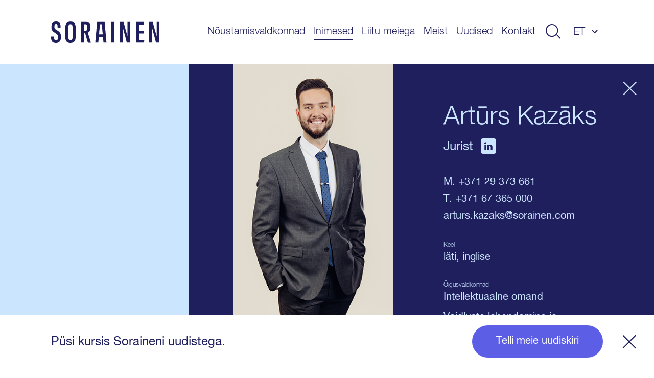

--- FILE ---
content_type: text/html; charset=UTF-8
request_url: https://www.sorainen.com/et/inimesed/arturs-kazaks/
body_size: 151101
content:

<!DOCTYPE html>
<html lang="et">
<head>
<meta charset="UTF-8">
<meta name="viewport" content="width=device-width, initial-scale=1.0, maximum-scale=1.0, user-scalable=no">
<meta name="theme-color" content="#1F1F5E">
<link rel="profile" href="http://gmpg.org/xfn/11">
<link rel="pingback" href="https://www.sorainen.com/xmlrpc.php">
<meta name="facebook-domain-verification" content="23f5yv2mhs9ol0eiurgnnxnl1qjjla" />

<script>
    window.dataLayer = window.dataLayer || [];
    function gtag() {
        dataLayer.push(arguments);
    }
    gtag("consent", "default", {
        ad_storage: "denied",
        ad_user_data: "denied",
        ad_personalization: "denied",
        analytics_storage: "denied",
        functionality_storage: "denied",
        personalization_storage: "denied",
        security_storage: "granted",
        wait_for_update: 2000,
    });
    gtag("set", "ads_data_redaction", true);
    gtag("set", "url_passthrough", true);
</script>

<meta name='robots' content='index, follow, max-image-preview:large, max-snippet:-1, max-video-preview:-1' />

<!-- Google Tag Manager for WordPress by gtm4wp.com -->
<script data-cfasync="false" data-pagespeed-no-defer>
	var gtm4wp_datalayer_name = "dataLayer";
	var dataLayer = dataLayer || [];

	const gtm4wp_scrollerscript_debugmode         = false;
	const gtm4wp_scrollerscript_callbacktime      = 100;
	const gtm4wp_scrollerscript_readerlocation    = 150;
	const gtm4wp_scrollerscript_contentelementid  = "content";
	const gtm4wp_scrollerscript_scannertime       = 60;
</script>
<!-- End Google Tag Manager for WordPress by gtm4wp.com -->
	<!-- This site is optimized with the Yoast SEO Premium plugin v26.5 (Yoast SEO v26.5) - https://yoast.com/wordpress/plugins/seo/ -->
	<title>Artūrs Kazāks - Sorainen</title>
	<link rel="canonical" href="https://www.sorainen.com/people/arturs-kazaks/" />
	<meta property="og:locale" content="et_EE" />
	<meta property="og:type" content="article" />
	<meta property="og:title" content="Artūrs Kazāks" />
	<meta property="og:url" content="https://www.sorainen.com/et/inimesed/arturs-kazaks/" />
	<meta property="og:site_name" content="Sorainen" />
	<meta property="article:publisher" content="https://www.facebook.com/SorainenLawFirm/" />
	<meta property="article:modified_time" content="2026-01-13T23:01:23+00:00" />
	<meta property="og:image" content="https://www.sorainen.com/wp-content/uploads/2019/03/sorainen_fav_icon.png" />
	<meta property="og:image:width" content="1200" />
	<meta property="og:image:height" content="628" />
	<meta property="og:image:type" content="image/png" />
	<meta name="twitter:card" content="summary_large_image" />
	<script type="application/ld+json" class="yoast-schema-graph">{"@context":"https://schema.org","@graph":[{"@type":"WebPage","@id":"https://www.sorainen.com/et/inimesed/arturs-kazaks/","url":"https://www.sorainen.com/et/inimesed/arturs-kazaks/","name":"Artūrs Kazāks - Sorainen","isPartOf":{"@id":"https://www.sorainen.com/et/#website"},"datePublished":"2022-02-01T12:01:56+00:00","dateModified":"2026-01-13T23:01:23+00:00","breadcrumb":{"@id":"https://www.sorainen.com/et/inimesed/arturs-kazaks/#breadcrumb"},"inLanguage":"et","potentialAction":[{"@type":"ReadAction","target":["https://www.sorainen.com/et/inimesed/arturs-kazaks/"]}]},{"@type":"BreadcrumbList","@id":"https://www.sorainen.com/et/inimesed/arturs-kazaks/#breadcrumb","itemListElement":[{"@type":"ListItem","position":1,"name":"Home","item":"https://www.sorainen.com/et/"},{"@type":"ListItem","position":2,"name":"People","item":"https://www.sorainen.com/et/inimesed/"},{"@type":"ListItem","position":3,"name":"Artūrs Kazāks"}]},{"@type":"WebSite","@id":"https://www.sorainen.com/et/#website","url":"https://www.sorainen.com/et/","name":"Sorainen","description":"","publisher":{"@id":"https://www.sorainen.com/et/#organization"},"potentialAction":[{"@type":"SearchAction","target":{"@type":"EntryPoint","urlTemplate":"https://www.sorainen.com/et/?s={search_term_string}"},"query-input":{"@type":"PropertyValueSpecification","valueRequired":true,"valueName":"search_term_string"}}],"inLanguage":"et"},{"@type":"Organization","@id":"https://www.sorainen.com/et/#organization","name":"Sorainen","url":"https://www.sorainen.com/et/","logo":{"@type":"ImageObject","inLanguage":"et","@id":"https://www.sorainen.com/et/#/schema/logo/image/","url":"https://www.sorainen.com/wp-content/uploads/2019/03/sorainen_fav_icon.png","contentUrl":"https://www.sorainen.com/wp-content/uploads/2019/03/sorainen_fav_icon.png","width":1200,"height":628,"caption":"Sorainen"},"image":{"@id":"https://www.sorainen.com/et/#/schema/logo/image/"},"sameAs":["https://www.facebook.com/SorainenLawFirm/","https://www.instagram.com/sorainenpeople/","https://www.linkedin.com/company/law-firm-sorainen","https://www.youtube.com/user/lawfirmsorainen"]}]}</script>
	<!-- / Yoast SEO Premium plugin. -->



<style id='wp-img-auto-sizes-contain-inline-css' type='text/css'>
img:is([sizes=auto i],[sizes^="auto," i]){contain-intrinsic-size:3000px 1500px}
/*# sourceURL=wp-img-auto-sizes-contain-inline-css */
</style>
<style id='classic-theme-styles-inline-css' type='text/css'>
/*! This file is auto-generated */
.wp-block-button__link{color:#fff;background-color:#32373c;border-radius:9999px;box-shadow:none;text-decoration:none;padding:calc(.667em + 2px) calc(1.333em + 2px);font-size:1.125em}.wp-block-file__button{background:#32373c;color:#fff;text-decoration:none}
/*# sourceURL=/wp-includes/css/classic-themes.min.css */
</style>
<link rel='stylesheet' id='hable__carousel_style-css' href='https://www.sorainen.com/wp-content/themes/sorainen/build/css/carousel.css?ver=1764846152' type='text/css' media='all' />
<link rel='stylesheet' id='hable__style-css' href='https://www.sorainen.com/wp-content/themes/sorainen/build/css/style.css?ver=1766142587' type='text/css' media='all' />
<link rel='stylesheet' id='tablepress-default-css' href='https://www.sorainen.com/wp-content/plugins/tablepress/css/build/default.css?ver=3.2.5' type='text/css' media='all' />
<script type="text/javascript" id="wpml-cookie-js-extra">
/* <![CDATA[ */
var wpml_cookies = {"wp-wpml_current_language":{"value":"et","expires":1,"path":"/"}};
var wpml_cookies = {"wp-wpml_current_language":{"value":"et","expires":1,"path":"/"}};
//# sourceURL=wpml-cookie-js-extra
/* ]]> */
</script>
<script type="text/javascript" src="https://www.sorainen.com/wp-content/plugins/sitepress-multilingual-cms/res/js/cookies/language-cookie.js?ver=486900" id="wpml-cookie-js" defer="defer" data-wp-strategy="defer"></script>
<script type="text/javascript" src="https://www.sorainen.com/wp-content/plugins/duracelltomi-google-tag-manager/dist/js/analytics-talk-content-tracking.js?ver=1.22.2" id="gtm4wp-scroll-tracking-js"></script>
<script type="text/javascript" src="https://www.sorainen.com/wp-includes/js/jquery/jquery.min.js?ver=3.7.1" id="jquery-core-js"></script>
<link rel='shortlink' href='https://www.sorainen.com/et/?p=44479' />
<meta name="generator" content="WPML ver:4.8.6 stt:1,15,32,33;" />
		<script type="text/javascript">
				(function(c,l,a,r,i,t,y){
					c[a]=c[a]||function(){(c[a].q=c[a].q||[]).push(arguments)};t=l.createElement(r);t.async=1;
					t.src="https://www.clarity.ms/tag/"+i+"?ref=wordpress";y=l.getElementsByTagName(r)[0];y.parentNode.insertBefore(t,y);
				})(window, document, "clarity", "script", "mcx1zjswj9");
		</script>
		
<!-- Google Tag Manager for WordPress by gtm4wp.com -->
<!-- GTM Container placement set to automatic -->
<script data-cfasync="false" data-pagespeed-no-defer>
	var dataLayer_content = {"pagePostType":"mv_employee","pagePostType2":"single-mv_employee","pagePostAuthor":"inese.engele@sorainen.com"};
	dataLayer.push( dataLayer_content );
</script>
<script data-cfasync="false" data-pagespeed-no-defer>
(function(w,d,s,l,i){w[l]=w[l]||[];w[l].push({'gtm.start':
new Date().getTime(),event:'gtm.js'});var f=d.getElementsByTagName(s)[0],
j=d.createElement(s),dl=l!='dataLayer'?'&l='+l:'';j.async=true;j.src=
'//www.googletagmanager.com/gtm.js?id='+i+dl;f.parentNode.insertBefore(j,f);
})(window,document,'script','dataLayer','GTM-TP84RL9');
</script>
<!-- End Google Tag Manager for WordPress by gtm4wp.com -->
    
<link rel="icon" href="https://www.sorainen.com/wp-content/uploads/2019/03/cropped-sorainen_favicon-32x32.png" sizes="32x32" />
<link rel="icon" href="https://www.sorainen.com/wp-content/uploads/2019/03/cropped-sorainen_favicon-192x192.png" sizes="192x192" />
<link rel="apple-touch-icon" href="https://www.sorainen.com/wp-content/uploads/2019/03/cropped-sorainen_favicon-180x180.png" />
<meta name="msapplication-TileImage" content="https://www.sorainen.com/wp-content/uploads/2019/03/cropped-sorainen_favicon-270x270.png" />
		<style type="text/css" id="wp-custom-css">
			.wpcf7-form select {
	/*height: 49px;*/
	width: 100%;
	-webkit-appearance: none;
	border-radius:0;
}		</style>
		
<!-- Start cookieyes banner -->
<script id="cookieyes" type="text/javascript" src="https://cdn-cookieyes.com/client_data/627e335d11f737396c21224f/script.js"></script>
<!-- End cookieyes banner -->
<style id='global-styles-inline-css' type='text/css'>
:root{--wp--preset--aspect-ratio--square: 1;--wp--preset--aspect-ratio--4-3: 4/3;--wp--preset--aspect-ratio--3-4: 3/4;--wp--preset--aspect-ratio--3-2: 3/2;--wp--preset--aspect-ratio--2-3: 2/3;--wp--preset--aspect-ratio--16-9: 16/9;--wp--preset--aspect-ratio--9-16: 9/16;--wp--preset--color--black: #000000;--wp--preset--color--cyan-bluish-gray: #abb8c3;--wp--preset--color--white: #ffffff;--wp--preset--color--pale-pink: #f78da7;--wp--preset--color--vivid-red: #cf2e2e;--wp--preset--color--luminous-vivid-orange: #ff6900;--wp--preset--color--luminous-vivid-amber: #fcb900;--wp--preset--color--light-green-cyan: #7bdcb5;--wp--preset--color--vivid-green-cyan: #00d084;--wp--preset--color--pale-cyan-blue: #8ed1fc;--wp--preset--color--vivid-cyan-blue: #0693e3;--wp--preset--color--vivid-purple: #9b51e0;--wp--preset--gradient--vivid-cyan-blue-to-vivid-purple: linear-gradient(135deg,rgb(6,147,227) 0%,rgb(155,81,224) 100%);--wp--preset--gradient--light-green-cyan-to-vivid-green-cyan: linear-gradient(135deg,rgb(122,220,180) 0%,rgb(0,208,130) 100%);--wp--preset--gradient--luminous-vivid-amber-to-luminous-vivid-orange: linear-gradient(135deg,rgb(252,185,0) 0%,rgb(255,105,0) 100%);--wp--preset--gradient--luminous-vivid-orange-to-vivid-red: linear-gradient(135deg,rgb(255,105,0) 0%,rgb(207,46,46) 100%);--wp--preset--gradient--very-light-gray-to-cyan-bluish-gray: linear-gradient(135deg,rgb(238,238,238) 0%,rgb(169,184,195) 100%);--wp--preset--gradient--cool-to-warm-spectrum: linear-gradient(135deg,rgb(74,234,220) 0%,rgb(151,120,209) 20%,rgb(207,42,186) 40%,rgb(238,44,130) 60%,rgb(251,105,98) 80%,rgb(254,248,76) 100%);--wp--preset--gradient--blush-light-purple: linear-gradient(135deg,rgb(255,206,236) 0%,rgb(152,150,240) 100%);--wp--preset--gradient--blush-bordeaux: linear-gradient(135deg,rgb(254,205,165) 0%,rgb(254,45,45) 50%,rgb(107,0,62) 100%);--wp--preset--gradient--luminous-dusk: linear-gradient(135deg,rgb(255,203,112) 0%,rgb(199,81,192) 50%,rgb(65,88,208) 100%);--wp--preset--gradient--pale-ocean: linear-gradient(135deg,rgb(255,245,203) 0%,rgb(182,227,212) 50%,rgb(51,167,181) 100%);--wp--preset--gradient--electric-grass: linear-gradient(135deg,rgb(202,248,128) 0%,rgb(113,206,126) 100%);--wp--preset--gradient--midnight: linear-gradient(135deg,rgb(2,3,129) 0%,rgb(40,116,252) 100%);--wp--preset--font-size--small: 13px;--wp--preset--font-size--medium: 20px;--wp--preset--font-size--large: 36px;--wp--preset--font-size--x-large: 42px;--wp--preset--spacing--20: 0.44rem;--wp--preset--spacing--30: 0.67rem;--wp--preset--spacing--40: 1rem;--wp--preset--spacing--50: 1.5rem;--wp--preset--spacing--60: 2.25rem;--wp--preset--spacing--70: 3.38rem;--wp--preset--spacing--80: 5.06rem;--wp--preset--shadow--natural: 6px 6px 9px rgba(0, 0, 0, 0.2);--wp--preset--shadow--deep: 12px 12px 50px rgba(0, 0, 0, 0.4);--wp--preset--shadow--sharp: 6px 6px 0px rgba(0, 0, 0, 0.2);--wp--preset--shadow--outlined: 6px 6px 0px -3px rgb(255, 255, 255), 6px 6px rgb(0, 0, 0);--wp--preset--shadow--crisp: 6px 6px 0px rgb(0, 0, 0);}:where(.is-layout-flex){gap: 0.5em;}:where(.is-layout-grid){gap: 0.5em;}body .is-layout-flex{display: flex;}.is-layout-flex{flex-wrap: wrap;align-items: center;}.is-layout-flex > :is(*, div){margin: 0;}body .is-layout-grid{display: grid;}.is-layout-grid > :is(*, div){margin: 0;}:where(.wp-block-columns.is-layout-flex){gap: 2em;}:where(.wp-block-columns.is-layout-grid){gap: 2em;}:where(.wp-block-post-template.is-layout-flex){gap: 1.25em;}:where(.wp-block-post-template.is-layout-grid){gap: 1.25em;}.has-black-color{color: var(--wp--preset--color--black) !important;}.has-cyan-bluish-gray-color{color: var(--wp--preset--color--cyan-bluish-gray) !important;}.has-white-color{color: var(--wp--preset--color--white) !important;}.has-pale-pink-color{color: var(--wp--preset--color--pale-pink) !important;}.has-vivid-red-color{color: var(--wp--preset--color--vivid-red) !important;}.has-luminous-vivid-orange-color{color: var(--wp--preset--color--luminous-vivid-orange) !important;}.has-luminous-vivid-amber-color{color: var(--wp--preset--color--luminous-vivid-amber) !important;}.has-light-green-cyan-color{color: var(--wp--preset--color--light-green-cyan) !important;}.has-vivid-green-cyan-color{color: var(--wp--preset--color--vivid-green-cyan) !important;}.has-pale-cyan-blue-color{color: var(--wp--preset--color--pale-cyan-blue) !important;}.has-vivid-cyan-blue-color{color: var(--wp--preset--color--vivid-cyan-blue) !important;}.has-vivid-purple-color{color: var(--wp--preset--color--vivid-purple) !important;}.has-black-background-color{background-color: var(--wp--preset--color--black) !important;}.has-cyan-bluish-gray-background-color{background-color: var(--wp--preset--color--cyan-bluish-gray) !important;}.has-white-background-color{background-color: var(--wp--preset--color--white) !important;}.has-pale-pink-background-color{background-color: var(--wp--preset--color--pale-pink) !important;}.has-vivid-red-background-color{background-color: var(--wp--preset--color--vivid-red) !important;}.has-luminous-vivid-orange-background-color{background-color: var(--wp--preset--color--luminous-vivid-orange) !important;}.has-luminous-vivid-amber-background-color{background-color: var(--wp--preset--color--luminous-vivid-amber) !important;}.has-light-green-cyan-background-color{background-color: var(--wp--preset--color--light-green-cyan) !important;}.has-vivid-green-cyan-background-color{background-color: var(--wp--preset--color--vivid-green-cyan) !important;}.has-pale-cyan-blue-background-color{background-color: var(--wp--preset--color--pale-cyan-blue) !important;}.has-vivid-cyan-blue-background-color{background-color: var(--wp--preset--color--vivid-cyan-blue) !important;}.has-vivid-purple-background-color{background-color: var(--wp--preset--color--vivid-purple) !important;}.has-black-border-color{border-color: var(--wp--preset--color--black) !important;}.has-cyan-bluish-gray-border-color{border-color: var(--wp--preset--color--cyan-bluish-gray) !important;}.has-white-border-color{border-color: var(--wp--preset--color--white) !important;}.has-pale-pink-border-color{border-color: var(--wp--preset--color--pale-pink) !important;}.has-vivid-red-border-color{border-color: var(--wp--preset--color--vivid-red) !important;}.has-luminous-vivid-orange-border-color{border-color: var(--wp--preset--color--luminous-vivid-orange) !important;}.has-luminous-vivid-amber-border-color{border-color: var(--wp--preset--color--luminous-vivid-amber) !important;}.has-light-green-cyan-border-color{border-color: var(--wp--preset--color--light-green-cyan) !important;}.has-vivid-green-cyan-border-color{border-color: var(--wp--preset--color--vivid-green-cyan) !important;}.has-pale-cyan-blue-border-color{border-color: var(--wp--preset--color--pale-cyan-blue) !important;}.has-vivid-cyan-blue-border-color{border-color: var(--wp--preset--color--vivid-cyan-blue) !important;}.has-vivid-purple-border-color{border-color: var(--wp--preset--color--vivid-purple) !important;}.has-vivid-cyan-blue-to-vivid-purple-gradient-background{background: var(--wp--preset--gradient--vivid-cyan-blue-to-vivid-purple) !important;}.has-light-green-cyan-to-vivid-green-cyan-gradient-background{background: var(--wp--preset--gradient--light-green-cyan-to-vivid-green-cyan) !important;}.has-luminous-vivid-amber-to-luminous-vivid-orange-gradient-background{background: var(--wp--preset--gradient--luminous-vivid-amber-to-luminous-vivid-orange) !important;}.has-luminous-vivid-orange-to-vivid-red-gradient-background{background: var(--wp--preset--gradient--luminous-vivid-orange-to-vivid-red) !important;}.has-very-light-gray-to-cyan-bluish-gray-gradient-background{background: var(--wp--preset--gradient--very-light-gray-to-cyan-bluish-gray) !important;}.has-cool-to-warm-spectrum-gradient-background{background: var(--wp--preset--gradient--cool-to-warm-spectrum) !important;}.has-blush-light-purple-gradient-background{background: var(--wp--preset--gradient--blush-light-purple) !important;}.has-blush-bordeaux-gradient-background{background: var(--wp--preset--gradient--blush-bordeaux) !important;}.has-luminous-dusk-gradient-background{background: var(--wp--preset--gradient--luminous-dusk) !important;}.has-pale-ocean-gradient-background{background: var(--wp--preset--gradient--pale-ocean) !important;}.has-electric-grass-gradient-background{background: var(--wp--preset--gradient--electric-grass) !important;}.has-midnight-gradient-background{background: var(--wp--preset--gradient--midnight) !important;}.has-small-font-size{font-size: var(--wp--preset--font-size--small) !important;}.has-medium-font-size{font-size: var(--wp--preset--font-size--medium) !important;}.has-large-font-size{font-size: var(--wp--preset--font-size--large) !important;}.has-x-large-font-size{font-size: var(--wp--preset--font-size--x-large) !important;}
/*# sourceURL=global-styles-inline-css */
</style>
<link rel='stylesheet' id='contact-form-7-css' href='https://www.sorainen.com/wp-content/plugins/contact-form-7/includes/css/styles.css?ver=6.1.4' type='text/css' media='all' />
<meta name="generator" content="WP Rocket 3.20.2" data-wpr-features="wpr_desktop" /></head>

<body class="wp-singular mv_employee-template-default single single-mv_employee postid-44479 wp-theme-sorainen">

<div data-rocket-location-hash="54257ff4dc2eb7aae68fa23eb5f11e06" id="page" class="site">

    <a class="skip-link sr-only" href="#content">Liigu sisu juurde</a>

    <div data-rocket-location-hash="41e2fa8e145810505cb62ddb4f238393" class="searchBar">
        <div data-rocket-location-hash="40f22408a88335a0945fffe944caafc3" class="container">

            <div class="siteHeader__title col-m-none">
                <a href="https://www.sorainen.com/et/" rel="home" class="siteHeader__titleLink">
                    <img src="https://www.sorainen.com/wp-content/themes/sorainen/build/img/logo__sorainen--light.svg" class="siteHeader__titleLogo img-responsive" alt="">
                    <span class="sr-only">Sorainen</span>
                </a>
            </div>

            

<div class="siteHeader__search headerSearch">
    <form role="search" method="get" class="search-form" action="https://www.sorainen.com/et/">

        <input type="search" class="search-field"
                placeholder="Otsi"
                value="" name="s"
                title="Otsi" />


        <button type="submit" class="search-submit btn"><svg width="32" height="30" viewBox="0 0 32 30" fill="none" xmlns="http://www.w3.org/2000/svg"><circle cx="13" cy="13" r="12" stroke="#1F1F5E" stroke-width="2"/><path stroke="#1F1F5E" stroke-width="2" d="M22.707 21.293l8 8"/></svg></button>
    </form>

</div>

            <a href="javascript:;" class="btn btn-close">
                <svg width="27" height="28" viewBox="0 0 27 28" fill="none" xmlns="http://www.w3.org/2000/svg"><path stroke="#CCE5FF" stroke-width="2" d="M26.293 26.707l-25-25M26.293 26.707l-25-25M1.293 26.293l25-25M1.293 26.293l25-25"/></svg>
            </a>
        </div><!-- .container -->
    </div><!-- .searchBar -->


    <header data-rocket-location-hash="e7d76edb454a48e3142c5caac098ea2f" class="siteHeader container">

                <p class="siteHeader__title">
            <a href="https://www.sorainen.com/et/" rel="home" class="siteHeader__titleLink">
                <img src="https://www.sorainen.com/wp-content/themes/sorainen/build/img/logo__sorainen.svg" class="siteHeader__titleLogo img-responsive" alt="">
                <span class="sr-only">Sorainen</span>
            </a>
        </p>

        <nav class="siteHeader__nav">
            <button id="js__mobile-nav" class="btn-menu col-tl-none col-d-none" title="Menüü"></button>

            <div class="siteHeader__navOverlay">
                <div class="inner">
                    <button class="headerSearch__toggle btn col-tl-none col-d-none">
                        <svg class="headerSearch__toggle--show" width="32" height="30" viewBox="0 0 32 30" fill="none" xmlns="http://www.w3.org/2000/svg"><circle cx="13" cy="13" r="12" stroke="#1F1F5E" stroke-width="2"/><path stroke="#1F1F5E" stroke-width="2" d="M22.707 21.293l8 8"/></svg>
                    </button>

                    <ul id="primary-menu" class="siteHeader__navMenu"><li id="menu-item-11665" class="menu-item menu-item-type-post_type menu-item-object-page menu-item-11665"><a href="https://www.sorainen.com/et/noustamisvaldkonnad/">Nõustamisvaldkonnad</a></li>
<li id="menu-item-71379" class="menu-item current_page_parent menu-item current_page_parent-type-post_type menu-item current_page_parent-object-page menu-item current_page_parent-71379"><a href="https://www.sorainen.com/et/inimesed/">Inimesed</a></li>
<li id="menu-item-104921" class="menu-item menu-item-type-post_type menu-item-object-page menu-item-104921"><a href="https://www.sorainen.com/et/liitu-meiega/">Liitu meiega</a></li>
<li id="menu-item-1320" class="menu-item menu-item-type-post_type menu-item-object-page menu-item-1320"><a href="https://www.sorainen.com/et/meist/">Meist</a></li>
<li id="menu-item-24448" class="menu-item menu-item-type-post_type menu-item-object-page menu-item-24448"><a href="https://www.sorainen.com/et/viimased-postitused/">Uudised</a></li>
<li id="menu-item-114924" class="menu-item menu-item-type-post_type menu-item-object-page menu-item-114924"><a href="https://www.sorainen.com/et/kontakt/">Kontakt</a></li>
</ul>
                    <button class="headerSearch__toggle btn col-m-none col-tp-none">
                        <svg class="headerSearch__toggle--show" width="32" height="30" viewBox="0 0 32 30" fill="none" xmlns="http://www.w3.org/2000/svg"><circle cx="13" cy="13" r="12" stroke="#1F1F5E" stroke-width="2"/><path stroke="#1F1F5E" stroke-width="2" d="M22.707 21.293l8 8"/></svg>
                    </button>

                    <div class="langNav text-uppercase"><span class="langNav__active">et</span>
<ul id="languages-menu" class="languages-menu menu">
<li class="menu-item"><a href=https://www.sorainen.com/people/arturs-kazaks/ rel="alternate">en</a></li>
<li class="menu-item"><a href=https://www.sorainen.com/lv/komanda/arturs-kazaks/ rel="alternate">lv</a></li>
<li class="menu-item"><a href=https://www.sorainen.com/lt/komanda/arturs-kazaks/ rel="alternate">lt</a></li>
</ul>
</div>

                </div>
            </div>
        </nav><!-- .siteHeader__nav -->
    </header><!-- .siteHeader -->

    <div data-rocket-location-hash="a57c8dd5c722eb1616a69558942c3551" id="content" class="siteMain">
		<article data-rocket-location-hash="d8979906b3935303d9b931457bb2fe0b" class="personView bg-dark">
		<div data-rocket-location-hash="e6eb6fcccd8ab4e0754c54f80a5d14c0" class="container">

            <div class="personView__side col-d-2-8"></div>

            <div class="personView__main col-d-6-8">

                <header class="personHeader pwidth-limit">

                    <a href="https://www.sorainen.com/et/inimesed/" class="btn btn-close"><svg width="27" height="28" viewBox="0 0 27 28" fill="none" xmlns="http://www.w3.org/2000/svg"><path stroke="#CCE5FF" stroke-width="2" d="M26.293 26.707l-25-25M26.293 26.707l-25-25M1.293 26.293l25-25M1.293 26.293l25-25"/></svg></a>

                    <div class="personHeader__side">
                                                    <img src="[data-uri]" class=" img-responsive">
                                            </div><!-- .personHeader__side -->

                    <div class="personHeader__main">
                        <h1 class="personHeader__name">Artūrs Kazāks</h1>

                                                <p class="personHeader__title">
                            Jurist                                                        <a href="https://www.linkedin.com/in/arturskazaks/" class="btn" target="_blank">
                                <svg width="30" height="30" viewBox="0 0 30 30" fill="none" xmlns="http://www.w3.org/2000/svg"><path fill-rule="evenodd" clip-rule="evenodd" d="M4 0C1.79 0 0 1.79 0 4v22c0 2.21 1.79 4 4 4h22c2.21 0 4-1.79 4-4V4c0-2.21-1.79-4-4-4H4zm3.2 12.424h3.4v10.213H7.2V12.424zm3.624-3.16c-.022-1-.738-1.764-1.9-1.764C7.76 7.5 7 8.263 7 9.264c0 .98.738 1.766 1.88 1.766h.02c1.186 0 1.924-.785 1.924-1.766zm8.122 2.92c2.237 0 3.914 1.46 3.914 4.597v5.857h-3.4v-5.464c0-1.373-.492-2.31-1.722-2.31-.94 0-1.5.632-1.744 1.242-.09.218-.112.523-.112.828v5.704h-3.4s.045-9.255 0-10.213h3.4v1.446c.45-.695 1.26-1.686 3.064-1.686z" fill="#CCE5FF"/></svg>
                            </a>
                                                    </p>
                        
                        
                        
                        
                        <div class="personHeader__field personHeader__field--l">
                                                        M. <a href="tel:+371 29 373 661">+371 29 373 661</a><br>
                                                                                    T. <a href="tel:+371 67 365 000">+371 67 365 000</a><br>
                                                                                                                <a href="mailto:arturs.kazaks@sorainen.com">arturs.kazaks@sorainen.com</a><br>
                                                    </div>
                        
                                                <p class="personHeader__label">Keel</p>
                        <div class="personHeader__field">läti, inglise</div>
                        
                                                                        <p class="personHeader__label">Õigusvaldkonnad</p>
                        <div class="personHeader__field personHeader__field--expertise">
                                                                                    <div class="personHeader__expe">
                                <span></span><a href="https://www.sorainen.com/et/service/intellektuaalne-omand/" class="h5">Intellektuaalne omand</a>
                                                                                            </div>
                                                        <div class="personHeader__expe">
                                <span></span><a href="https://www.sorainen.com/et/service/vaidluste-lahendamine-ja-ennetamine/" class="h5">Vaidluste lahendamine ja ennetamine</a>
                                                                                                <ul>
                                                                        <li>
                                        <a href="https://www.sorainen.com/et/service/vaidluste-lahendamine-ja-ennetamine/au-ja-vaarikuse-kaitse-ning-meediavaidlused/">Au ja väärikuse kaitse ning meediavaidlused</a>
                                    </li>
                                                                        <li>
                                        <a href="https://www.sorainen.com/et/service/vaidluste-lahendamine-ja-ennetamine/rahvusvaheline-vahekohtumenetlus/">Rahvusvaheline vahekohtumenetlus</a>
                                    </li>
                                                                    </ul>
                                                            </div>
                            
                        </div><!-- .personHeader__field--expertise -->
                        
                                                <p class="personHeader__label">Ärivaldkonnad</p>
                        <div class="personHeader__field personHeader__field--expertise">
                                                                                    <div class="personHeader__expe">
                                <span></span><a href="https://www.sorainen.com/et/sector/energeetika-ja-infrastruktuur/" class="h5">Energeetika ja infrastruktuur</a>
                                                                                                <ul>
                                                                        <li>
                                        <a href="https://www.sorainen.com/et/sector/energeetika-ja-infrastruktuur/energeetika/">Energeetika</a>
                                    </li>
                                                                    </ul>
                                                            </div>
                                                        <div class="personHeader__expe">
                                <span></span><a href="https://www.sorainen.com/et/sector/kaubandus-ja-vahendus/" class="h5">Kaubandus ja vahendus</a>
                                                                                            </div>
                                                        <div class="personHeader__expe">
                                <span></span><a href="https://www.sorainen.com/et/sector/tehnoloogia-meedia-ja-telekommunikatsioon/" class="h5">Tehnoloogia, meedia ja telekommunikatsioon</a>
                                                                                            </div>
                                                        <div class="personHeader__expe">
                                <span></span><a href="https://www.sorainen.com/et/sector/transport-ja-logistika/" class="h5">Transport ja logistika</a>
                                                                                            </div>
                            

                        </div>
                        
                                                <p class="personHeader__label">Riik</p>
                        <div class="personHeader__field">Läti</div>
                        
                    </div>

                </header><!-- .personHeader -->

                <div class="personContent pwidth-limit">

                    <nav class="contentNav">
                        <ul class="list-inline">

                            
                            
                            
                            
                            
                            
                            
                            
                                                    </ul>
                    </nav><!-- .contentNav -->


                    
                    
                    
                    

                    <div class="personPosts col-m-1-1 col-t-1-1 col-d-1-1">

                        
                        
                        
                        

                        


                    </div><!-- .personPosts -->
                </div><!-- .personContent -->
            </div><!-- .personContent -->

		</div><!-- .container -->
	</article><!-- .personView -->
	

	</div><!-- #content -->

	<footer data-rocket-location-hash="01729687007770e3ee0c93d109954782" class="siteFooter">
		<div class="container">
			<div class="siteFooter__nav col-m-1-1 col-t-1-2 col-d-4-8">
                <ul id="footer-menu" class="list-block"><li id="menu-item-11670" class="menu-item menu-item-type-post_type menu-item-object-page menu-item-11670"><a href="https://www.sorainen.com/et/noustamisvaldkonnad/">Nõustamisvaldkonnad</a></li>
<li id="menu-item-5492" class="menu-item current_page_parent menu-item current_page_parent-type-post_type menu-item current_page_parent-object-page menu-item current_page_parent-5492"><a href="https://www.sorainen.com/et/inimesed/">Inimesed</a></li>
<li class="menu-item menu-item-type-post_type menu-item-object-page menu-item-104921"><a href="https://www.sorainen.com/et/liitu-meiega/">Liitu meiega</a></li>
<li id="menu-item-5495" class="menu-item menu-item-type-post_type menu-item-object-page menu-item-5495"><a href="https://www.sorainen.com/et/meist/">Meist</a></li>
<li class="menu-item menu-item-type-post_type menu-item-object-page menu-item-24448"><a href="https://www.sorainen.com/et/viimased-postitused/">Uudised</a></li>
<li id="menu-item-115917" class="menu-item menu-item-type-post_type menu-item-object-page menu-item-115917"><a href="https://www.sorainen.com/et/kontakt/">Kontakt</a></li>
<li id="menu-item-5497" class="menu-item menu-item-type-post_type menu-item-object-page menu-item-5497"><a href="https://www.sorainen.com/et/oigusalane-teave/">Õigusalane teave</a></li>
<li id="menu-item-77233" class="cky-banner-element menu-item menu-item-type-custom menu-item-object-custom menu-item-77233"><a href="#kupsise-seaded">Küpsise seaded</a></li>
</ul>			</div>

			<div class="siteFooter__copy col-m-1-1 col-t-1-2 col-d-4-8">

                                                <ul class="fsocialLinks list-inline">

                                        <li class="fsocialLinks__item"><a href="https://www.youtube.com/@SorainenLawFirm?sub_confirmation=1" target="_blank" rel="noopener noreferrer"><svg width="30" height="30" viewBox="0 0 30 30" fill="none" xmlns="http://www.w3.org/2000/svg"><path fill-rule="evenodd" clip-rule="evenodd" d="M15 0C6.716 0 0 6.716 0 15c0 8.284 6.716 15 15 15 8.284 0 15-6.716 15-15 0-8.284-6.716-15-15-15zm6.25 9.844c.69.19 1.232.745 1.416 1.452C23 12.576 23 15.25 23 15.25s0 2.673-.334 3.954c-.184.707-.727 1.264-1.415 1.453C20.004 21 15 21 15 21s-5.003 0-6.25-.343c-.69-.19-1.232-.746-1.416-1.453C7 17.924 7 15.25 7 15.25s0-2.673.334-3.954c.184-.707.726-1.263 1.415-1.452C9.996 9.5 15 9.5 15 9.5s5.003 0 6.25.344z" fill="#CCE5FF"/><path fill-rule="evenodd" clip-rule="evenodd" d="M13.5 18v-5l4 2.5-4 2.5z" fill="#CCE5FF"/></svg></a></li>
                    
                                        <li class="fsocialLinks__item"><a href="https://www.facebook.com/soraineneesti" target="_blank" rel="noopener noreferrer"><svg width="30" height="30" viewBox="0 0 30 30" fill="none" xmlns="http://www.w3.org/2000/svg"><path fill-rule="evenodd" clip-rule="evenodd" d="M15 0C6.716 0 0 6.716 0 15c0 8.284 6.716 15 15 15 8.284 0 15-6.716 15-15 0-8.284-6.716-15-15-15zm1.564 15.66v8.16h-3.377v-8.16H11.5v-2.813h1.687V11.16c0-2.296.953-3.66 3.66-3.66h2.252v2.813h-1.41c-1.053 0-1.123.393-1.123 1.126l-.003 1.407h2.55l-.298 2.812h-2.252z" fill="#CCE5FF"/></svg></a></li>
                    
                                        <li class="fsocialLinks__item"><a href="https://www.instagram.com/sorainenpeople/" target="_blank" rel="noopener noreferrer"><svg width="30" height="30" viewBox="0 0 30 30" fill="none" xmlns="http://www.w3.org/2000/svg"><path fill-rule="evenodd" clip-rule="evenodd" d="M15 0C6.716 0 0 6.716 0 15c0 8.284 6.716 15 15 15 8.284 0 15-6.716 15-15 0-8.284-6.716-15-15-15zm-3.298 7.048c.853-.038 1.126-.048 3.3-.048h-.004c2.174 0 2.445.01 3.3.048.85.04 1.432.174 1.942.372.527.204.972.478 1.417.923.445.444.718.89.923 1.417.197.508.332 1.09.372 1.94.038.855.048 1.127.048 3.3s-.01 2.445-.048 3.298c-.04.852-.175 1.433-.372 1.942-.205.526-.478.972-.923 1.417-.445.445-.89.72-1.416.923-.508.198-1.09.333-1.942.372-.854.04-1.125.048-3.298.048s-2.445-.01-3.3-.048c-.85-.04-1.432-.174-1.94-.372-.526-.204-.973-.478-1.417-.923-.445-.445-.718-.89-.923-1.417-.198-.51-.332-1.09-.372-1.942C7.01 17.445 7 17.173 7 15s.01-2.445.048-3.3c.038-.85.173-1.432.372-1.94.205-.526.478-.973.923-1.417.445-.445.89-.72 1.417-.923.51-.198 1.09-.333 1.942-.372z" fill="#CCE5FF"/><path fill-rule="evenodd" clip-rule="evenodd" d="M14.283 8.44H15c2.137 0 2.39.01 3.233.047.78.036 1.204.166 1.486.276.372.145.638.318.918.598.28.28.453.548.6.92.108.283.24.706.274 1.486.04.844.047 1.097.047 3.232 0 2.135-.01 2.388-.048 3.232-.035.78-.166 1.203-.275 1.485-.145.373-.32.64-.6.92-.28.28-.545.452-.918.597-.283.11-.706.24-1.486.276-.844.038-1.097.046-3.233.046-2.135 0-2.39-.008-3.232-.046-.78-.036-1.203-.167-1.485-.276-.374-.145-.64-.318-.92-.598-.28-.28-.454-.546-.6-.92-.11-.282-.24-.705-.275-1.485-.038-.844-.046-1.098-.046-3.234s.008-2.388.046-3.232c.036-.78.166-1.203.276-1.485.145-.374.32-.64.6-.92.28-.28.545-.454.92-.6.28-.11.704-.24 1.484-.276.738-.033 1.024-.043 2.515-.045zm4.988 1.33c-.53 0-.96.43-.96.96s.43.96.96.96.96-.43.96-.96-.43-.96-.96-.96zM10.893 15c0-2.27 1.84-4.108 4.11-4.108 2.268 0 4.106 1.84 4.106 4.108 0 2.27-1.838 4.108-4.107 4.108-2.268 0-4.108-1.84-4.108-4.108z" fill="#CCE5FF"/><path fill-rule="evenodd" clip-rule="evenodd" d="M15 12.334c1.473 0 2.667 1.193 2.667 2.666 0 1.473-1.194 2.667-2.666 2.667S12.335 16.473 12.335 15c0-1.473 1.194-2.666 2.667-2.666z" fill="#CCE5FF"/></svg></a></li>
                    
                                        <li class="fsocialLinks__item"><a href="https://www.linkedin.com/company/law-firm-sorainen/" target="_blank" rel="noopener noreferrer"><svg width="30" height="30" viewBox="0 0 30 30" fill="none" xmlns="http://www.w3.org/2000/svg"><path fill-rule="evenodd" clip-rule="evenodd" d="M15 0C6.716 0 0 6.716 0 15c0 8.284 6.716 15 15 15 8.284 0 15-6.716 15-15 0-8.284-6.716-15-15-15zM7.2 12.424h3.4v10.213H7.2V12.424zm3.624-3.16c-.022-1-.738-1.764-1.9-1.764C7.76 7.5 7 8.263 7 9.264c0 .98.738 1.766 1.88 1.766h.02c1.186 0 1.924-.785 1.924-1.766zm8.122 2.92c2.237 0 3.914 1.46 3.914 4.597v5.857h-3.4v-5.464c0-1.373-.492-2.31-1.722-2.31-.94 0-1.5.632-1.744 1.242-.09.218-.112.523-.112.828v5.704h-3.4s.045-9.255 0-10.213h3.4v1.446c.45-.695 1.26-1.686 3.064-1.686z" fill="#CCE5FF"/></svg></a></li>
                    
                </ul>
                                

                <span class="text-upperase">
                    © Sorainen
                </span>
                Kõik õigused on kaitstud			</div><!-- .site-info -->
		</div><!-- .container -->
	</footer><!-- .siteFooter -->
</div><!-- .site -->

    
    <div data-rocket-location-hash="10b066771d77ae65dc909f598959ef83" class="jnlBar">
        <div data-rocket-location-hash="8be76c2e3c34a4ec12eb170f1b2a1532" class="jnlBar__container container">
            <p class="jnlBar__text h4">Püsi kursis Soraineni uudistega.</p>
            <a href="#jnlModal" class="btn btn-primary btn-primary--purple jnlBar__open noscroll">Telli meie uudiskiri</a>
            <a href="javascript:;" class="btn btn-close jnlBar__close"><svg width="27" height="28" viewBox="0 0 27 28" fill="none" xmlns="http://www.w3.org/2000/svg"><path stroke="#1F1F5E" stroke-width="2" d="M26.293 26.707l-25-25M26.293 26.707l-25-25M1.293 26.293l25-25M1.293 26.293l25-25"/></svg></a>
        </div>
    </div><!-- .jnlBar -->


    <div data-rocket-location-hash="6eb9421faa371d1808f83122285b6fef" id="jnlModal" class="splashModal jnlModal mfp-hide">
        <h4 id="interested-in-legal-updates-on-business-law-in-the-region">Interested in legal updates on business law in the region?</h4>
<p>Subscribe to our newsletter!<br />

<div data-rocket-location-hash="118196f037de2cdca7c8092ef24a05d4" class="wpcf7 no-js" id="wpcf7-f4-o1" lang="en-US" dir="ltr" data-wpcf7-id="4">
<div data-rocket-location-hash="81364fb2f4efeaf2ddcd119b8fd5b255" class="screen-reader-response"><p role="status" aria-live="polite" aria-atomic="true"></p> <ul></ul></div>
<form action="/et/inimesed/arturs-kazaks/#wpcf7-f4-o1" method="post" class="wpcf7-form init" aria-label="Contact form" novalidate="novalidate" data-status="init">
<fieldset class="hidden-fields-container"><input type="hidden" name="_wpcf7" value="4" /><input type="hidden" name="_wpcf7_version" value="6.1.4" /><input type="hidden" name="_wpcf7_locale" value="en_US" /><input type="hidden" name="_wpcf7_unit_tag" value="wpcf7-f4-o1" /><input type="hidden" name="_wpcf7_container_post" value="0" /><input type="hidden" name="_wpcf7_posted_data_hash" value="" /><input type="hidden" name="_wpcf7_recaptcha_response" value="" />
</fieldset>
<p><label>Name and Surname *<br />
<span class="wpcf7-form-control-wrap" data-name="your-name"><input size="40" maxlength="400" class="wpcf7-form-control wpcf7-text wpcf7-validates-as-required" aria-required="true" aria-invalid="false" value="" type="text" name="your-name" /></span><br />
</label>
</p>
<p><label>Email *<br />
<span class="wpcf7-form-control-wrap" data-name="your-email"><input size="40" maxlength="400" class="wpcf7-form-control wpcf7-email wpcf7-validates-as-required wpcf7-text wpcf7-validates-as-email" aria-required="true" aria-invalid="false" value="" type="email" name="your-email" /></span><br />
</label>
</p>
<p><label>Company *<br />
<span class="wpcf7-form-control-wrap" data-name="your-company"><input size="40" maxlength="400" class="wpcf7-form-control wpcf7-text wpcf7-validates-as-required" aria-required="true" aria-invalid="false" value="" type="text" name="your-company" /></span><br />
</label>
</p>
<p><label>Position<br />
<span class="wpcf7-form-control-wrap" data-name="position"><input size="40" maxlength="400" class="wpcf7-form-control wpcf7-text" aria-invalid="false" value="" type="text" name="position" /></span><br />
</label>
</p>
<p><label>Topics of interest *<br />
Select the areas you'd like to follow<br />
</label>
</p>
<p><span class="wpcf7-form-control-wrap" data-name="checkbox-topics"><span class="wpcf7-form-control wpcf7-checkbox wpcf7-validates-as-required"><span class="wpcf7-list-item first last"><label><input type="checkbox" name="checkbox-topics[]" value="All" /><span class="wpcf7-list-item-label">All</span></label></span></span></span>
</p>
<p><label><strong>Legal Practice Areas</strong></label>
</p>
<p><span class="wpcf7-form-control-wrap" data-name="checkbox-topics"><span class="wpcf7-form-control wpcf7-checkbox wpcf7-validates-as-required"><span class="wpcf7-list-item first"><label><input type="checkbox" name="checkbox-topics[]" value="Competition &amp; Regulatory" /><span class="wpcf7-list-item-label">Competition &amp; Regulatory</span></label></span><span class="wpcf7-list-item"><label><input type="checkbox" name="checkbox-topics[]" value="Corporate" /><span class="wpcf7-list-item-label">Corporate</span></label></span><span class="wpcf7-list-item"><label><input type="checkbox" name="checkbox-topics[]" value="Data Protection" /><span class="wpcf7-list-item-label">Data Protection</span></label></span><span class="wpcf7-list-item"><label><input type="checkbox" name="checkbox-topics[]" value="Dispute resolution &amp; Risk management, including arbitration, government relation, insolvency, white-collar crime, etc" /><span class="wpcf7-list-item-label">Dispute resolution &amp; Risk management, including arbitration, government relation, insolvency, white-collar crime, etc</span></label></span><span class="wpcf7-list-item"><label><input type="checkbox" name="checkbox-topics[]" value="Employment" /><span class="wpcf7-list-item-label">Employment</span></label></span><span class="wpcf7-list-item"><label><input type="checkbox" name="checkbox-topics[]" value="Environmental, Social &amp; Governance (ESG)" /><span class="wpcf7-list-item-label">Environmental, Social &amp; Governance (ESG)</span></label></span><span class="wpcf7-list-item"><label><input type="checkbox" name="checkbox-topics[]" value="Finance &amp; Insurance, including banking, capital market news, financial services, etc" /><span class="wpcf7-list-item-label">Finance &amp; Insurance, including banking, capital market news, financial services, etc</span></label></span><span class="wpcf7-list-item"><label><input type="checkbox" name="checkbox-topics[]" value="Intellectual Property" /><span class="wpcf7-list-item-label">Intellectual Property</span></label></span><span class="wpcf7-list-item"><label><input type="checkbox" name="checkbox-topics[]" value="M&amp;A" /><span class="wpcf7-list-item-label">M&amp;A</span></label></span><span class="wpcf7-list-item"><label><input type="checkbox" name="checkbox-topics[]" value="Public Procurement" /><span class="wpcf7-list-item-label">Public Procurement</span></label></span><span class="wpcf7-list-item"><label><input type="checkbox" name="checkbox-topics[]" value="Real Estate &amp; Construction" /><span class="wpcf7-list-item-label">Real Estate &amp; Construction</span></label></span><span class="wpcf7-list-item last"><label><input type="checkbox" name="checkbox-topics[]" value="Tax" /><span class="wpcf7-list-item-label">Tax</span></label></span></span></span>
</p>
<p><label><strong>Sector-Specific News</strong><br />
Stay informed about developments in key industries, regardless of legal area.<br />
</label>
</p>
<p><span class="wpcf7-form-control-wrap" data-name="checkbox-topics"><span class="wpcf7-form-control wpcf7-checkbox wpcf7-validates-as-required"><span class="wpcf7-list-item first"><label><input type="checkbox" name="checkbox-topics[]" value="Defence" /><span class="wpcf7-list-item-label">Defence</span></label></span><span class="wpcf7-list-item"><label><input type="checkbox" name="checkbox-topics[]" value="Energy" /><span class="wpcf7-list-item-label">Energy</span></label></span><span class="wpcf7-list-item"><label><input type="checkbox" name="checkbox-topics[]" value="Life Sciences &amp; Healthcare" /><span class="wpcf7-list-item-label">Life Sciences &amp; Healthcare</span></label></span><span class="wpcf7-list-item"><label><input type="checkbox" name="checkbox-topics[]" value="Startups" /><span class="wpcf7-list-item-label">Startups</span></label></span><span class="wpcf7-list-item last"><label><input type="checkbox" name="checkbox-topics[]" value="TMT (Technology, Media &amp; Telecommunications)" /><span class="wpcf7-list-item-label">TMT (Technology, Media &amp; Telecommunications)</span></label></span></span></span>
</p>
<p><label>Language *<br />
<span class="wpcf7-form-control-wrap" data-name="your-language"><select class="wpcf7-form-control wpcf7-select wpcf7-validates-as-required" aria-required="true" aria-invalid="false" name="your-language"><option value="English">English</option><option value="Estonian">Estonian</option><option value="Latvian">Latvian</option><option value="Lithuanian">Lithuanian</option><option value="Russian">Russian</option></select></span><br />
</label>
</p>
<p><span class="wpcf7-form-control-wrap" data-name="acceptance-254"><span class="wpcf7-form-control wpcf7-acceptance"><span class="wpcf7-list-item"><label><input type="checkbox" name="acceptance-254" value="1" aria-invalid="false" /><span class="wpcf7-list-item-label">I have read and <a href="https://www.sorainen.com/legal-notices/" target="_blank">accept</a> Sorainen Privacy Policy *</span></label></span></span></span>
</p>
<p><input class="wpcf7-form-control wpcf7-submit has-spinner" type="submit" value="Subscribe" />
</p><div class="wpcf7-response-output" aria-hidden="true"></div>
</form>
</div>
</p>
    </div>


<div data-rocket-location-hash="63d95c2031e23b46a69a49fa13a41fa0" id="splashModal" class="splashModal mfp-hide">
    <video id="splashVideo" width="1920" height="1080" pause controls poster="https://www.sorainen.com/wp-content/themes/sorainen/build/video/splash.jpg">
        <source src="https://www.sorainen.com/wp-content/themes/sorainen/build/video/splash.webm" type="video/webm">
        <source src="https://www.sorainen.com/wp-content/themes/sorainen/build/video/splash.mp4" type="video/mp4">
        <source src="https://www.sorainen.com/wp-content/themes/sorainen/build/video/splash.mp4" type="video/mp4">
    </video>
</div>

<script type="speculationrules">
{"prefetch":[{"source":"document","where":{"and":[{"href_matches":"/et/*"},{"not":{"href_matches":["/wp-*.php","/wp-admin/*","/wp-content/uploads/*","/wp-content/*","/wp-content/plugins/*","/wp-content/themes/sorainen/*","/et/*\\?(.+)"]}},{"not":{"selector_matches":"a[rel~=\"nofollow\"]"}},{"not":{"selector_matches":".no-prefetch, .no-prefetch a"}}]},"eagerness":"conservative"}]}
</script>
<script type="text/javascript" src="https://www.sorainen.com/wp-content/plugins/duracelltomi-google-tag-manager/dist/js/gtm4wp-contact-form-7-tracker.js?ver=1.22.2" id="gtm4wp-contact-form-7-tracker-js"></script>
<script type="text/javascript" src="https://www.sorainen.com/wp-content/themes/sorainen/build/js/vendors.min.js?ver=1764846156" id="hable__js_vendors-js"></script>
<script type="text/javascript" src="https://www.sorainen.com/wp-content/themes/sorainen/build/js/main.min.js?ver=1764846155" id="hable__js_main-js"></script>
<script type="text/javascript" id="sorainen_scripts-js-extra">
/* <![CDATA[ */
var sorainen_loadmore_params = {"ajaxurl":"https://www.sorainen.com/wp-admin/admin-ajax.php?lang=et","posts":"{\"page\":0,\"post_type\":\"mv_employee\",\"error\":\"\",\"m\":\"\",\"p\":44479,\"post_parent\":\"\",\"subpost\":\"\",\"subpost_id\":\"\",\"attachment\":\"\",\"attachment_id\":0,\"pagename\":\"\",\"page_id\":\"\",\"second\":\"\",\"minute\":\"\",\"hour\":\"\",\"day\":0,\"monthnum\":0,\"year\":0,\"w\":0,\"category_name\":\"\",\"tag\":\"\",\"cat\":\"\",\"tag_id\":\"\",\"author\":\"\",\"author_name\":\"\",\"feed\":\"\",\"tb\":\"\",\"paged\":0,\"meta_key\":\"\",\"meta_value\":\"\",\"preview\":\"\",\"s\":\"\",\"sentence\":\"\",\"title\":\"\",\"fields\":\"all\",\"menu_order\":\"\",\"embed\":\"\",\"category__in\":[],\"category__not_in\":[],\"category__and\":[],\"post__in\":[],\"post__not_in\":[],\"post_name__in\":[],\"tag__in\":[],\"tag__not_in\":[],\"tag__and\":[],\"tag_slug__in\":[],\"tag_slug__and\":[],\"post_parent__in\":[],\"post_parent__not_in\":[],\"author__in\":[],\"author__not_in\":[],\"search_columns\":[],\"meta_query\":[],\"name\":\"\",\"ignore_sticky_posts\":false,\"suppress_filters\":false,\"cache_results\":true,\"update_post_term_cache\":true,\"update_menu_item_cache\":false,\"lazy_load_term_meta\":true,\"update_post_meta_cache\":true,\"posts_per_page\":10,\"nopaging\":false,\"comments_per_page\":\"50\",\"no_found_rows\":false,\"order\":\"DESC\",\"mv_employee\":\"arturs-kazaks\"}","current_page":"1","max_page":"0"};
//# sourceURL=sorainen_scripts-js-extra
/* ]]> */
</script>
<script type="text/javascript" src="https://www.sorainen.com/wp-content/themes/sorainen/build/js/ajax.min.js?ver=6.9" id="sorainen_scripts-js"></script>
<script type="text/javascript" src="https://www.google.com/recaptcha/api.js?render=6LfPx40qAAAAAI1aJSj1kM7_jE73_mrwDkkDU725&amp;ver=3.0" id="google-recaptcha-js"></script>
<script type="text/javascript" src="https://www.sorainen.com/wp-includes/js/dist/vendor/wp-polyfill.min.js?ver=3.15.0" id="wp-polyfill-js"></script>
<script type="text/javascript" id="wpcf7-recaptcha-js-before">
/* <![CDATA[ */
var wpcf7_recaptcha = {
    "sitekey": "6LfPx40qAAAAAI1aJSj1kM7_jE73_mrwDkkDU725",
    "actions": {
        "homepage": "homepage",
        "contactform": "contactform"
    }
};
//# sourceURL=wpcf7-recaptcha-js-before
/* ]]> */
</script>
<script type="text/javascript" src="https://www.sorainen.com/wp-content/plugins/contact-form-7/modules/recaptcha/index.js?ver=6.1.4" id="wpcf7-recaptcha-js"></script>
<script type="text/javascript" src="https://www.sorainen.com/wp-includes/js/dist/hooks.min.js?ver=dd5603f07f9220ed27f1" id="wp-hooks-js"></script>
<script type="text/javascript" src="https://www.sorainen.com/wp-includes/js/dist/i18n.min.js?ver=c26c3dc7bed366793375" id="wp-i18n-js"></script>
<script type="text/javascript" id="wp-i18n-js-after">
/* <![CDATA[ */
wp.i18n.setLocaleData( { 'text direction\u0004ltr': [ 'ltr' ] } );
//# sourceURL=wp-i18n-js-after
/* ]]> */
</script>
<script type="text/javascript" src="https://www.sorainen.com/wp-content/plugins/contact-form-7/includes/swv/js/index.js?ver=6.1.4" id="swv-js"></script>
<script type="text/javascript" id="contact-form-7-js-before">
/* <![CDATA[ */
var wpcf7 = {
    "api": {
        "root": "https:\/\/www.sorainen.com\/et\/wp-json\/",
        "namespace": "contact-form-7\/v1"
    },
    "cached": 1
};
//# sourceURL=contact-form-7-js-before
/* ]]> */
</script>
<script type="text/javascript" src="https://www.sorainen.com/wp-content/plugins/contact-form-7/includes/js/index.js?ver=6.1.4" id="contact-form-7-js"></script>

<script>var rocket_beacon_data = {"ajax_url":"https:\/\/www.sorainen.com\/wp-admin\/admin-ajax.php","nonce":"e133bda8dc","url":"https:\/\/www.sorainen.com\/et\/inimesed\/arturs-kazaks","is_mobile":false,"width_threshold":1600,"height_threshold":700,"delay":500,"debug":null,"status":{"atf":true,"lrc":true,"preconnect_external_domain":true},"elements":"img, video, picture, p, main, div, li, svg, section, header, span","lrc_threshold":1800,"preconnect_external_domain_elements":["link","script","iframe"],"preconnect_external_domain_exclusions":["static.cloudflareinsights.com","rel=\"profile\"","rel=\"preconnect\"","rel=\"dns-prefetch\"","rel=\"icon\""]}</script><script data-name="wpr-wpr-beacon" src='https://www.sorainen.com/wp-content/plugins/wp-rocket/assets/js/wpr-beacon.min.js' async></script></body>
</html>

<!-- This website is like a Rocket, isn't it? Performance optimized by WP Rocket. Learn more: https://wp-rocket.me - Debug: cached@1768377479 -->

--- FILE ---
content_type: text/html; charset=utf-8
request_url: https://www.google.com/recaptcha/api2/anchor?ar=1&k=6LfPx40qAAAAAI1aJSj1kM7_jE73_mrwDkkDU725&co=aHR0cHM6Ly93d3cuc29yYWluZW4uY29tOjQ0Mw..&hl=en&v=9TiwnJFHeuIw_s0wSd3fiKfN&size=invisible&anchor-ms=20000&execute-ms=30000&cb=i50yv8e5ic2s
body_size: 48160
content:
<!DOCTYPE HTML><html dir="ltr" lang="en"><head><meta http-equiv="Content-Type" content="text/html; charset=UTF-8">
<meta http-equiv="X-UA-Compatible" content="IE=edge">
<title>reCAPTCHA</title>
<style type="text/css">
/* cyrillic-ext */
@font-face {
  font-family: 'Roboto';
  font-style: normal;
  font-weight: 400;
  font-stretch: 100%;
  src: url(//fonts.gstatic.com/s/roboto/v48/KFO7CnqEu92Fr1ME7kSn66aGLdTylUAMa3GUBHMdazTgWw.woff2) format('woff2');
  unicode-range: U+0460-052F, U+1C80-1C8A, U+20B4, U+2DE0-2DFF, U+A640-A69F, U+FE2E-FE2F;
}
/* cyrillic */
@font-face {
  font-family: 'Roboto';
  font-style: normal;
  font-weight: 400;
  font-stretch: 100%;
  src: url(//fonts.gstatic.com/s/roboto/v48/KFO7CnqEu92Fr1ME7kSn66aGLdTylUAMa3iUBHMdazTgWw.woff2) format('woff2');
  unicode-range: U+0301, U+0400-045F, U+0490-0491, U+04B0-04B1, U+2116;
}
/* greek-ext */
@font-face {
  font-family: 'Roboto';
  font-style: normal;
  font-weight: 400;
  font-stretch: 100%;
  src: url(//fonts.gstatic.com/s/roboto/v48/KFO7CnqEu92Fr1ME7kSn66aGLdTylUAMa3CUBHMdazTgWw.woff2) format('woff2');
  unicode-range: U+1F00-1FFF;
}
/* greek */
@font-face {
  font-family: 'Roboto';
  font-style: normal;
  font-weight: 400;
  font-stretch: 100%;
  src: url(//fonts.gstatic.com/s/roboto/v48/KFO7CnqEu92Fr1ME7kSn66aGLdTylUAMa3-UBHMdazTgWw.woff2) format('woff2');
  unicode-range: U+0370-0377, U+037A-037F, U+0384-038A, U+038C, U+038E-03A1, U+03A3-03FF;
}
/* math */
@font-face {
  font-family: 'Roboto';
  font-style: normal;
  font-weight: 400;
  font-stretch: 100%;
  src: url(//fonts.gstatic.com/s/roboto/v48/KFO7CnqEu92Fr1ME7kSn66aGLdTylUAMawCUBHMdazTgWw.woff2) format('woff2');
  unicode-range: U+0302-0303, U+0305, U+0307-0308, U+0310, U+0312, U+0315, U+031A, U+0326-0327, U+032C, U+032F-0330, U+0332-0333, U+0338, U+033A, U+0346, U+034D, U+0391-03A1, U+03A3-03A9, U+03B1-03C9, U+03D1, U+03D5-03D6, U+03F0-03F1, U+03F4-03F5, U+2016-2017, U+2034-2038, U+203C, U+2040, U+2043, U+2047, U+2050, U+2057, U+205F, U+2070-2071, U+2074-208E, U+2090-209C, U+20D0-20DC, U+20E1, U+20E5-20EF, U+2100-2112, U+2114-2115, U+2117-2121, U+2123-214F, U+2190, U+2192, U+2194-21AE, U+21B0-21E5, U+21F1-21F2, U+21F4-2211, U+2213-2214, U+2216-22FF, U+2308-230B, U+2310, U+2319, U+231C-2321, U+2336-237A, U+237C, U+2395, U+239B-23B7, U+23D0, U+23DC-23E1, U+2474-2475, U+25AF, U+25B3, U+25B7, U+25BD, U+25C1, U+25CA, U+25CC, U+25FB, U+266D-266F, U+27C0-27FF, U+2900-2AFF, U+2B0E-2B11, U+2B30-2B4C, U+2BFE, U+3030, U+FF5B, U+FF5D, U+1D400-1D7FF, U+1EE00-1EEFF;
}
/* symbols */
@font-face {
  font-family: 'Roboto';
  font-style: normal;
  font-weight: 400;
  font-stretch: 100%;
  src: url(//fonts.gstatic.com/s/roboto/v48/KFO7CnqEu92Fr1ME7kSn66aGLdTylUAMaxKUBHMdazTgWw.woff2) format('woff2');
  unicode-range: U+0001-000C, U+000E-001F, U+007F-009F, U+20DD-20E0, U+20E2-20E4, U+2150-218F, U+2190, U+2192, U+2194-2199, U+21AF, U+21E6-21F0, U+21F3, U+2218-2219, U+2299, U+22C4-22C6, U+2300-243F, U+2440-244A, U+2460-24FF, U+25A0-27BF, U+2800-28FF, U+2921-2922, U+2981, U+29BF, U+29EB, U+2B00-2BFF, U+4DC0-4DFF, U+FFF9-FFFB, U+10140-1018E, U+10190-1019C, U+101A0, U+101D0-101FD, U+102E0-102FB, U+10E60-10E7E, U+1D2C0-1D2D3, U+1D2E0-1D37F, U+1F000-1F0FF, U+1F100-1F1AD, U+1F1E6-1F1FF, U+1F30D-1F30F, U+1F315, U+1F31C, U+1F31E, U+1F320-1F32C, U+1F336, U+1F378, U+1F37D, U+1F382, U+1F393-1F39F, U+1F3A7-1F3A8, U+1F3AC-1F3AF, U+1F3C2, U+1F3C4-1F3C6, U+1F3CA-1F3CE, U+1F3D4-1F3E0, U+1F3ED, U+1F3F1-1F3F3, U+1F3F5-1F3F7, U+1F408, U+1F415, U+1F41F, U+1F426, U+1F43F, U+1F441-1F442, U+1F444, U+1F446-1F449, U+1F44C-1F44E, U+1F453, U+1F46A, U+1F47D, U+1F4A3, U+1F4B0, U+1F4B3, U+1F4B9, U+1F4BB, U+1F4BF, U+1F4C8-1F4CB, U+1F4D6, U+1F4DA, U+1F4DF, U+1F4E3-1F4E6, U+1F4EA-1F4ED, U+1F4F7, U+1F4F9-1F4FB, U+1F4FD-1F4FE, U+1F503, U+1F507-1F50B, U+1F50D, U+1F512-1F513, U+1F53E-1F54A, U+1F54F-1F5FA, U+1F610, U+1F650-1F67F, U+1F687, U+1F68D, U+1F691, U+1F694, U+1F698, U+1F6AD, U+1F6B2, U+1F6B9-1F6BA, U+1F6BC, U+1F6C6-1F6CF, U+1F6D3-1F6D7, U+1F6E0-1F6EA, U+1F6F0-1F6F3, U+1F6F7-1F6FC, U+1F700-1F7FF, U+1F800-1F80B, U+1F810-1F847, U+1F850-1F859, U+1F860-1F887, U+1F890-1F8AD, U+1F8B0-1F8BB, U+1F8C0-1F8C1, U+1F900-1F90B, U+1F93B, U+1F946, U+1F984, U+1F996, U+1F9E9, U+1FA00-1FA6F, U+1FA70-1FA7C, U+1FA80-1FA89, U+1FA8F-1FAC6, U+1FACE-1FADC, U+1FADF-1FAE9, U+1FAF0-1FAF8, U+1FB00-1FBFF;
}
/* vietnamese */
@font-face {
  font-family: 'Roboto';
  font-style: normal;
  font-weight: 400;
  font-stretch: 100%;
  src: url(//fonts.gstatic.com/s/roboto/v48/KFO7CnqEu92Fr1ME7kSn66aGLdTylUAMa3OUBHMdazTgWw.woff2) format('woff2');
  unicode-range: U+0102-0103, U+0110-0111, U+0128-0129, U+0168-0169, U+01A0-01A1, U+01AF-01B0, U+0300-0301, U+0303-0304, U+0308-0309, U+0323, U+0329, U+1EA0-1EF9, U+20AB;
}
/* latin-ext */
@font-face {
  font-family: 'Roboto';
  font-style: normal;
  font-weight: 400;
  font-stretch: 100%;
  src: url(//fonts.gstatic.com/s/roboto/v48/KFO7CnqEu92Fr1ME7kSn66aGLdTylUAMa3KUBHMdazTgWw.woff2) format('woff2');
  unicode-range: U+0100-02BA, U+02BD-02C5, U+02C7-02CC, U+02CE-02D7, U+02DD-02FF, U+0304, U+0308, U+0329, U+1D00-1DBF, U+1E00-1E9F, U+1EF2-1EFF, U+2020, U+20A0-20AB, U+20AD-20C0, U+2113, U+2C60-2C7F, U+A720-A7FF;
}
/* latin */
@font-face {
  font-family: 'Roboto';
  font-style: normal;
  font-weight: 400;
  font-stretch: 100%;
  src: url(//fonts.gstatic.com/s/roboto/v48/KFO7CnqEu92Fr1ME7kSn66aGLdTylUAMa3yUBHMdazQ.woff2) format('woff2');
  unicode-range: U+0000-00FF, U+0131, U+0152-0153, U+02BB-02BC, U+02C6, U+02DA, U+02DC, U+0304, U+0308, U+0329, U+2000-206F, U+20AC, U+2122, U+2191, U+2193, U+2212, U+2215, U+FEFF, U+FFFD;
}
/* cyrillic-ext */
@font-face {
  font-family: 'Roboto';
  font-style: normal;
  font-weight: 500;
  font-stretch: 100%;
  src: url(//fonts.gstatic.com/s/roboto/v48/KFO7CnqEu92Fr1ME7kSn66aGLdTylUAMa3GUBHMdazTgWw.woff2) format('woff2');
  unicode-range: U+0460-052F, U+1C80-1C8A, U+20B4, U+2DE0-2DFF, U+A640-A69F, U+FE2E-FE2F;
}
/* cyrillic */
@font-face {
  font-family: 'Roboto';
  font-style: normal;
  font-weight: 500;
  font-stretch: 100%;
  src: url(//fonts.gstatic.com/s/roboto/v48/KFO7CnqEu92Fr1ME7kSn66aGLdTylUAMa3iUBHMdazTgWw.woff2) format('woff2');
  unicode-range: U+0301, U+0400-045F, U+0490-0491, U+04B0-04B1, U+2116;
}
/* greek-ext */
@font-face {
  font-family: 'Roboto';
  font-style: normal;
  font-weight: 500;
  font-stretch: 100%;
  src: url(//fonts.gstatic.com/s/roboto/v48/KFO7CnqEu92Fr1ME7kSn66aGLdTylUAMa3CUBHMdazTgWw.woff2) format('woff2');
  unicode-range: U+1F00-1FFF;
}
/* greek */
@font-face {
  font-family: 'Roboto';
  font-style: normal;
  font-weight: 500;
  font-stretch: 100%;
  src: url(//fonts.gstatic.com/s/roboto/v48/KFO7CnqEu92Fr1ME7kSn66aGLdTylUAMa3-UBHMdazTgWw.woff2) format('woff2');
  unicode-range: U+0370-0377, U+037A-037F, U+0384-038A, U+038C, U+038E-03A1, U+03A3-03FF;
}
/* math */
@font-face {
  font-family: 'Roboto';
  font-style: normal;
  font-weight: 500;
  font-stretch: 100%;
  src: url(//fonts.gstatic.com/s/roboto/v48/KFO7CnqEu92Fr1ME7kSn66aGLdTylUAMawCUBHMdazTgWw.woff2) format('woff2');
  unicode-range: U+0302-0303, U+0305, U+0307-0308, U+0310, U+0312, U+0315, U+031A, U+0326-0327, U+032C, U+032F-0330, U+0332-0333, U+0338, U+033A, U+0346, U+034D, U+0391-03A1, U+03A3-03A9, U+03B1-03C9, U+03D1, U+03D5-03D6, U+03F0-03F1, U+03F4-03F5, U+2016-2017, U+2034-2038, U+203C, U+2040, U+2043, U+2047, U+2050, U+2057, U+205F, U+2070-2071, U+2074-208E, U+2090-209C, U+20D0-20DC, U+20E1, U+20E5-20EF, U+2100-2112, U+2114-2115, U+2117-2121, U+2123-214F, U+2190, U+2192, U+2194-21AE, U+21B0-21E5, U+21F1-21F2, U+21F4-2211, U+2213-2214, U+2216-22FF, U+2308-230B, U+2310, U+2319, U+231C-2321, U+2336-237A, U+237C, U+2395, U+239B-23B7, U+23D0, U+23DC-23E1, U+2474-2475, U+25AF, U+25B3, U+25B7, U+25BD, U+25C1, U+25CA, U+25CC, U+25FB, U+266D-266F, U+27C0-27FF, U+2900-2AFF, U+2B0E-2B11, U+2B30-2B4C, U+2BFE, U+3030, U+FF5B, U+FF5D, U+1D400-1D7FF, U+1EE00-1EEFF;
}
/* symbols */
@font-face {
  font-family: 'Roboto';
  font-style: normal;
  font-weight: 500;
  font-stretch: 100%;
  src: url(//fonts.gstatic.com/s/roboto/v48/KFO7CnqEu92Fr1ME7kSn66aGLdTylUAMaxKUBHMdazTgWw.woff2) format('woff2');
  unicode-range: U+0001-000C, U+000E-001F, U+007F-009F, U+20DD-20E0, U+20E2-20E4, U+2150-218F, U+2190, U+2192, U+2194-2199, U+21AF, U+21E6-21F0, U+21F3, U+2218-2219, U+2299, U+22C4-22C6, U+2300-243F, U+2440-244A, U+2460-24FF, U+25A0-27BF, U+2800-28FF, U+2921-2922, U+2981, U+29BF, U+29EB, U+2B00-2BFF, U+4DC0-4DFF, U+FFF9-FFFB, U+10140-1018E, U+10190-1019C, U+101A0, U+101D0-101FD, U+102E0-102FB, U+10E60-10E7E, U+1D2C0-1D2D3, U+1D2E0-1D37F, U+1F000-1F0FF, U+1F100-1F1AD, U+1F1E6-1F1FF, U+1F30D-1F30F, U+1F315, U+1F31C, U+1F31E, U+1F320-1F32C, U+1F336, U+1F378, U+1F37D, U+1F382, U+1F393-1F39F, U+1F3A7-1F3A8, U+1F3AC-1F3AF, U+1F3C2, U+1F3C4-1F3C6, U+1F3CA-1F3CE, U+1F3D4-1F3E0, U+1F3ED, U+1F3F1-1F3F3, U+1F3F5-1F3F7, U+1F408, U+1F415, U+1F41F, U+1F426, U+1F43F, U+1F441-1F442, U+1F444, U+1F446-1F449, U+1F44C-1F44E, U+1F453, U+1F46A, U+1F47D, U+1F4A3, U+1F4B0, U+1F4B3, U+1F4B9, U+1F4BB, U+1F4BF, U+1F4C8-1F4CB, U+1F4D6, U+1F4DA, U+1F4DF, U+1F4E3-1F4E6, U+1F4EA-1F4ED, U+1F4F7, U+1F4F9-1F4FB, U+1F4FD-1F4FE, U+1F503, U+1F507-1F50B, U+1F50D, U+1F512-1F513, U+1F53E-1F54A, U+1F54F-1F5FA, U+1F610, U+1F650-1F67F, U+1F687, U+1F68D, U+1F691, U+1F694, U+1F698, U+1F6AD, U+1F6B2, U+1F6B9-1F6BA, U+1F6BC, U+1F6C6-1F6CF, U+1F6D3-1F6D7, U+1F6E0-1F6EA, U+1F6F0-1F6F3, U+1F6F7-1F6FC, U+1F700-1F7FF, U+1F800-1F80B, U+1F810-1F847, U+1F850-1F859, U+1F860-1F887, U+1F890-1F8AD, U+1F8B0-1F8BB, U+1F8C0-1F8C1, U+1F900-1F90B, U+1F93B, U+1F946, U+1F984, U+1F996, U+1F9E9, U+1FA00-1FA6F, U+1FA70-1FA7C, U+1FA80-1FA89, U+1FA8F-1FAC6, U+1FACE-1FADC, U+1FADF-1FAE9, U+1FAF0-1FAF8, U+1FB00-1FBFF;
}
/* vietnamese */
@font-face {
  font-family: 'Roboto';
  font-style: normal;
  font-weight: 500;
  font-stretch: 100%;
  src: url(//fonts.gstatic.com/s/roboto/v48/KFO7CnqEu92Fr1ME7kSn66aGLdTylUAMa3OUBHMdazTgWw.woff2) format('woff2');
  unicode-range: U+0102-0103, U+0110-0111, U+0128-0129, U+0168-0169, U+01A0-01A1, U+01AF-01B0, U+0300-0301, U+0303-0304, U+0308-0309, U+0323, U+0329, U+1EA0-1EF9, U+20AB;
}
/* latin-ext */
@font-face {
  font-family: 'Roboto';
  font-style: normal;
  font-weight: 500;
  font-stretch: 100%;
  src: url(//fonts.gstatic.com/s/roboto/v48/KFO7CnqEu92Fr1ME7kSn66aGLdTylUAMa3KUBHMdazTgWw.woff2) format('woff2');
  unicode-range: U+0100-02BA, U+02BD-02C5, U+02C7-02CC, U+02CE-02D7, U+02DD-02FF, U+0304, U+0308, U+0329, U+1D00-1DBF, U+1E00-1E9F, U+1EF2-1EFF, U+2020, U+20A0-20AB, U+20AD-20C0, U+2113, U+2C60-2C7F, U+A720-A7FF;
}
/* latin */
@font-face {
  font-family: 'Roboto';
  font-style: normal;
  font-weight: 500;
  font-stretch: 100%;
  src: url(//fonts.gstatic.com/s/roboto/v48/KFO7CnqEu92Fr1ME7kSn66aGLdTylUAMa3yUBHMdazQ.woff2) format('woff2');
  unicode-range: U+0000-00FF, U+0131, U+0152-0153, U+02BB-02BC, U+02C6, U+02DA, U+02DC, U+0304, U+0308, U+0329, U+2000-206F, U+20AC, U+2122, U+2191, U+2193, U+2212, U+2215, U+FEFF, U+FFFD;
}
/* cyrillic-ext */
@font-face {
  font-family: 'Roboto';
  font-style: normal;
  font-weight: 900;
  font-stretch: 100%;
  src: url(//fonts.gstatic.com/s/roboto/v48/KFO7CnqEu92Fr1ME7kSn66aGLdTylUAMa3GUBHMdazTgWw.woff2) format('woff2');
  unicode-range: U+0460-052F, U+1C80-1C8A, U+20B4, U+2DE0-2DFF, U+A640-A69F, U+FE2E-FE2F;
}
/* cyrillic */
@font-face {
  font-family: 'Roboto';
  font-style: normal;
  font-weight: 900;
  font-stretch: 100%;
  src: url(//fonts.gstatic.com/s/roboto/v48/KFO7CnqEu92Fr1ME7kSn66aGLdTylUAMa3iUBHMdazTgWw.woff2) format('woff2');
  unicode-range: U+0301, U+0400-045F, U+0490-0491, U+04B0-04B1, U+2116;
}
/* greek-ext */
@font-face {
  font-family: 'Roboto';
  font-style: normal;
  font-weight: 900;
  font-stretch: 100%;
  src: url(//fonts.gstatic.com/s/roboto/v48/KFO7CnqEu92Fr1ME7kSn66aGLdTylUAMa3CUBHMdazTgWw.woff2) format('woff2');
  unicode-range: U+1F00-1FFF;
}
/* greek */
@font-face {
  font-family: 'Roboto';
  font-style: normal;
  font-weight: 900;
  font-stretch: 100%;
  src: url(//fonts.gstatic.com/s/roboto/v48/KFO7CnqEu92Fr1ME7kSn66aGLdTylUAMa3-UBHMdazTgWw.woff2) format('woff2');
  unicode-range: U+0370-0377, U+037A-037F, U+0384-038A, U+038C, U+038E-03A1, U+03A3-03FF;
}
/* math */
@font-face {
  font-family: 'Roboto';
  font-style: normal;
  font-weight: 900;
  font-stretch: 100%;
  src: url(//fonts.gstatic.com/s/roboto/v48/KFO7CnqEu92Fr1ME7kSn66aGLdTylUAMawCUBHMdazTgWw.woff2) format('woff2');
  unicode-range: U+0302-0303, U+0305, U+0307-0308, U+0310, U+0312, U+0315, U+031A, U+0326-0327, U+032C, U+032F-0330, U+0332-0333, U+0338, U+033A, U+0346, U+034D, U+0391-03A1, U+03A3-03A9, U+03B1-03C9, U+03D1, U+03D5-03D6, U+03F0-03F1, U+03F4-03F5, U+2016-2017, U+2034-2038, U+203C, U+2040, U+2043, U+2047, U+2050, U+2057, U+205F, U+2070-2071, U+2074-208E, U+2090-209C, U+20D0-20DC, U+20E1, U+20E5-20EF, U+2100-2112, U+2114-2115, U+2117-2121, U+2123-214F, U+2190, U+2192, U+2194-21AE, U+21B0-21E5, U+21F1-21F2, U+21F4-2211, U+2213-2214, U+2216-22FF, U+2308-230B, U+2310, U+2319, U+231C-2321, U+2336-237A, U+237C, U+2395, U+239B-23B7, U+23D0, U+23DC-23E1, U+2474-2475, U+25AF, U+25B3, U+25B7, U+25BD, U+25C1, U+25CA, U+25CC, U+25FB, U+266D-266F, U+27C0-27FF, U+2900-2AFF, U+2B0E-2B11, U+2B30-2B4C, U+2BFE, U+3030, U+FF5B, U+FF5D, U+1D400-1D7FF, U+1EE00-1EEFF;
}
/* symbols */
@font-face {
  font-family: 'Roboto';
  font-style: normal;
  font-weight: 900;
  font-stretch: 100%;
  src: url(//fonts.gstatic.com/s/roboto/v48/KFO7CnqEu92Fr1ME7kSn66aGLdTylUAMaxKUBHMdazTgWw.woff2) format('woff2');
  unicode-range: U+0001-000C, U+000E-001F, U+007F-009F, U+20DD-20E0, U+20E2-20E4, U+2150-218F, U+2190, U+2192, U+2194-2199, U+21AF, U+21E6-21F0, U+21F3, U+2218-2219, U+2299, U+22C4-22C6, U+2300-243F, U+2440-244A, U+2460-24FF, U+25A0-27BF, U+2800-28FF, U+2921-2922, U+2981, U+29BF, U+29EB, U+2B00-2BFF, U+4DC0-4DFF, U+FFF9-FFFB, U+10140-1018E, U+10190-1019C, U+101A0, U+101D0-101FD, U+102E0-102FB, U+10E60-10E7E, U+1D2C0-1D2D3, U+1D2E0-1D37F, U+1F000-1F0FF, U+1F100-1F1AD, U+1F1E6-1F1FF, U+1F30D-1F30F, U+1F315, U+1F31C, U+1F31E, U+1F320-1F32C, U+1F336, U+1F378, U+1F37D, U+1F382, U+1F393-1F39F, U+1F3A7-1F3A8, U+1F3AC-1F3AF, U+1F3C2, U+1F3C4-1F3C6, U+1F3CA-1F3CE, U+1F3D4-1F3E0, U+1F3ED, U+1F3F1-1F3F3, U+1F3F5-1F3F7, U+1F408, U+1F415, U+1F41F, U+1F426, U+1F43F, U+1F441-1F442, U+1F444, U+1F446-1F449, U+1F44C-1F44E, U+1F453, U+1F46A, U+1F47D, U+1F4A3, U+1F4B0, U+1F4B3, U+1F4B9, U+1F4BB, U+1F4BF, U+1F4C8-1F4CB, U+1F4D6, U+1F4DA, U+1F4DF, U+1F4E3-1F4E6, U+1F4EA-1F4ED, U+1F4F7, U+1F4F9-1F4FB, U+1F4FD-1F4FE, U+1F503, U+1F507-1F50B, U+1F50D, U+1F512-1F513, U+1F53E-1F54A, U+1F54F-1F5FA, U+1F610, U+1F650-1F67F, U+1F687, U+1F68D, U+1F691, U+1F694, U+1F698, U+1F6AD, U+1F6B2, U+1F6B9-1F6BA, U+1F6BC, U+1F6C6-1F6CF, U+1F6D3-1F6D7, U+1F6E0-1F6EA, U+1F6F0-1F6F3, U+1F6F7-1F6FC, U+1F700-1F7FF, U+1F800-1F80B, U+1F810-1F847, U+1F850-1F859, U+1F860-1F887, U+1F890-1F8AD, U+1F8B0-1F8BB, U+1F8C0-1F8C1, U+1F900-1F90B, U+1F93B, U+1F946, U+1F984, U+1F996, U+1F9E9, U+1FA00-1FA6F, U+1FA70-1FA7C, U+1FA80-1FA89, U+1FA8F-1FAC6, U+1FACE-1FADC, U+1FADF-1FAE9, U+1FAF0-1FAF8, U+1FB00-1FBFF;
}
/* vietnamese */
@font-face {
  font-family: 'Roboto';
  font-style: normal;
  font-weight: 900;
  font-stretch: 100%;
  src: url(//fonts.gstatic.com/s/roboto/v48/KFO7CnqEu92Fr1ME7kSn66aGLdTylUAMa3OUBHMdazTgWw.woff2) format('woff2');
  unicode-range: U+0102-0103, U+0110-0111, U+0128-0129, U+0168-0169, U+01A0-01A1, U+01AF-01B0, U+0300-0301, U+0303-0304, U+0308-0309, U+0323, U+0329, U+1EA0-1EF9, U+20AB;
}
/* latin-ext */
@font-face {
  font-family: 'Roboto';
  font-style: normal;
  font-weight: 900;
  font-stretch: 100%;
  src: url(//fonts.gstatic.com/s/roboto/v48/KFO7CnqEu92Fr1ME7kSn66aGLdTylUAMa3KUBHMdazTgWw.woff2) format('woff2');
  unicode-range: U+0100-02BA, U+02BD-02C5, U+02C7-02CC, U+02CE-02D7, U+02DD-02FF, U+0304, U+0308, U+0329, U+1D00-1DBF, U+1E00-1E9F, U+1EF2-1EFF, U+2020, U+20A0-20AB, U+20AD-20C0, U+2113, U+2C60-2C7F, U+A720-A7FF;
}
/* latin */
@font-face {
  font-family: 'Roboto';
  font-style: normal;
  font-weight: 900;
  font-stretch: 100%;
  src: url(//fonts.gstatic.com/s/roboto/v48/KFO7CnqEu92Fr1ME7kSn66aGLdTylUAMa3yUBHMdazQ.woff2) format('woff2');
  unicode-range: U+0000-00FF, U+0131, U+0152-0153, U+02BB-02BC, U+02C6, U+02DA, U+02DC, U+0304, U+0308, U+0329, U+2000-206F, U+20AC, U+2122, U+2191, U+2193, U+2212, U+2215, U+FEFF, U+FFFD;
}

</style>
<link rel="stylesheet" type="text/css" href="https://www.gstatic.com/recaptcha/releases/9TiwnJFHeuIw_s0wSd3fiKfN/styles__ltr.css">
<script nonce="KxzQjKckyMGZlAtrcEKK9g" type="text/javascript">window['__recaptcha_api'] = 'https://www.google.com/recaptcha/api2/';</script>
<script type="text/javascript" src="https://www.gstatic.com/recaptcha/releases/9TiwnJFHeuIw_s0wSd3fiKfN/recaptcha__en.js" nonce="KxzQjKckyMGZlAtrcEKK9g">
      
    </script></head>
<body><div id="rc-anchor-alert" class="rc-anchor-alert"></div>
<input type="hidden" id="recaptcha-token" value="[base64]">
<script type="text/javascript" nonce="KxzQjKckyMGZlAtrcEKK9g">
      recaptcha.anchor.Main.init("[\x22ainput\x22,[\x22bgdata\x22,\x22\x22,\[base64]/[base64]/UltIKytdPWE6KGE8MjA0OD9SW0grK109YT4+NnwxOTI6KChhJjY0NTEyKT09NTUyOTYmJnErMTxoLmxlbmd0aCYmKGguY2hhckNvZGVBdChxKzEpJjY0NTEyKT09NTYzMjA/[base64]/MjU1OlI/[base64]/[base64]/[base64]/[base64]/[base64]/[base64]/[base64]/[base64]/[base64]/[base64]\x22,\[base64]\\u003d\x22,\x22fcKsYRvCo1BbwoTDgwnCpVrDpgInwqzDqsKawo7DiGJ8XsOSw5UbMww6woVJw6wTAcO2w7MVwo0WIHpFwo5JbsK0w4bDksOnw7gyJsO2w4/DksOQwpEZDzXCnsKlVcKVYCHDny8jwqnDqzHChQhCwpzCsMKIFsKBDzPCmcKjwq02MsOFw6TDizAqwokwI8OHc8OBw6DDlcOSNsKawp57GsObNMO6KXJ8wqvDiRXDogXDsCvCi1/Cpj5tQVAeUkBlwrrDrMOawqNjWsKHYMKVw7bDukjCocKHwqYRAcKxXVFjw4kdw6wYO8OIHjMww6Y8CsK9bMOpTAnCsnRgWMOTB3jDuAZEOcO4ZcORwo5CKsOuTMOyZsOXw509XjQOZAbCgFTCgA7Cm2NlN03DucKiwoTDrcOGMCnCqiDCncOUw5jDtCTDkcO/w49xcSvChllIHELCp8KtdHp8w5jCkMK+XEVuUcKhdn/DgcKGc1/DqsKpw5BrMmlVEMOSM8KoAglnFkjDgHDCoiQOw4vDt8K1wrNIWADCm1hUFMKJw4rCgTLCv3bCoMKXbsKiwowPAMKnGVhLw6xsEMObJxBOwq3DsVYaYGhrw6HDvkIawrglw60UQEICacKxw6Vtw4xsTcKjw78PKMKdJcKXKArDl8OceQNEw43CncOtRisePT/[base64]/[base64]/Cg8Kqwr3Cn2MSwoJYw4EBJsKOwqEgWhrCuVYsXxdSQMKNwqvCtSlQeEQfwpLCkcKQXcOvwqrDvXHDnHzCtMOEwrQqWTtjw604GsKbC8OCw57DpGIqccKOwo1XYcOWwpXDvh/DiEnCm1QiScOuw4MNwrlHwrJzYEfCusOVRmchMsKlTG4kwrATGlbCj8Kywr85acOTwpAFwpXDmcK4w7gnw6PCpxrCocOrwrMTw4nCjcK5wrp5wpIedsKROcKzOhJpwpbDl8OYw5DCtnjDjRgCwrzDs0sWHMOgDnglw585wpd8EhHDvmhWw6dwwpXClMK/wrPCtVU1GMKcw7/CnsKyIcO6bMO5w48uwpTCicOmQsO7RcOBZMKkQDzDpDUUw5PDssKAw5PDqh/DmsOdw49hKELCuE1Nw4pXXXPCuwvDnMO+dHBRRsKhL8KOwpvDimhHw57CpCzDlAjDjsOxwoIvbh3Cv8Kvazh9woYSwo4Ww5fCv8KrWjRQwrrDpMKUwq8Nd0zDt8Ofw6vCtlVGw5rDicKeFSNVWcO/HsO1w6vDuAvDpMOqwoPCp8KAEMOZRMK4CsOQw6DCn3LDjHJ2wr7CgGoTKxhxwr0gdlQ0wqrCp0bDm8KJIcO1UcOxXcODwpfCo8KgbMO6wr/CmsOqSsOEw5zDvMKDCBTDgTHDk2fDjyVHdxQFwr7DmxvCjMO/[base64]/ChnTDlsOmw7ECal/Cnhdowq0UDcOPR0JywrDCsMOMLsKLw6TClgEFOMKpWikEdMKobDnDgMKdYW/DlMKLwrNAaMKHwrHCpcO5JH8GbSDDnkQ0esODaTrClsOPwrbCiMOUScKxw4lrXcK0U8KVXFAUARvDoQlCw7pywqTDjcO9IcOObsO1fV16XjrDpyYfwo7CgHTDkQlAUxITw5QmU8K1wpEAbjzCs8KHR8Ktd8OBFsKJSyR1ah/[base64]/DnsOudH/ChcO8w6PCo8O8wrwUGcKxSm8DHmhRJ8OBcsK6ScOadCnCgynDisOaw4FXQQrDqcOLw7nDqBBne8O7w6howr1Dw5sPwpnCul8wbxDDvGnDicOpb8OywqN2wqLDm8OYwrnDucOoI0xBf3fDpHgtwr/[base64]/CvsKbesKRwrDClcOzVjrDqcO6wqjCrR/[base64]/DpMK5wotiwqlGwo0nw4vCp8KEwr/Di3fCnVBPw5paZ8O1RUvDrcODPMK2KAfDjBs8w4XCkWTCp8Kjw6XCogBSGA/CpsKxw45wUcKKwohFwoHDuT/DmUoKw4Qdw6I9wq/DogpEw4MmDsKmdy9FeCXDt8KhThnCpMOZwpxvwoxVw53CusO4w7QfKcOSw4cgSTHDt8Kew4MfwqB6XcOgwpJFLcKHwpPCrGjDiXDChcKbwpR4W1srw6pWUMK9ZV07wpgMPsKIwpDCrkRGKcKmZ8KHdsKDPsKpM2rDulrDlMKxXMKHDU1Gw4Z/LA3DicKuw7QefMKBPsKDw7TDpSXChyHDsiJoPsKafsKgwqvDs2LCsyFlTQrDpTAQwrhFw5dhw4jCoDPDnMOtLGPDjcO/wpMbLcKPwovDqjbCs8KTwrU7w6tfWsKCPMOfPsKeU8K0EMOfY0nCqRfCvsO7w7jDvhbCqyUmw5wiHWfDh8Kjw5rDlMOnRmvDgjLDgsKmw4TCnXF1fsK9wp1Mw73DpiPDqMKAwoYUwq0UemfDuSN8XyTCmMO8ScOiHMKvwqPCsDt2d8O0wqUWwr/[base64]/wrfCqsODwo3Cm2ZcaF42DhvCr8KSYX3DliBjc8OWf8ODwqw+w7PCicOvGEo/QcKcXcKXGcOFw6xLw6zDssK9Y8K/[base64]/CpMO3w6/[base64]/DgC9Ee0YkXMO2bzDDgSnCkERWcV44YcOPw5vDl8KgdsKxw7ZuD8KwMMKYwpR3wqMkZMKxw6cPwr3Co0JzfncCwrPCmUTDusKmGVfCp8KiwpEVwpHCjy/[base64]/w6bCrcK6F8KPw6tDwo9/LzQGIS/DrEcJKcOofT7DrsOKZsK9TFURDsOvIcOCw4vDqD/[base64]/DhXvDthUgw7bCo8OKw48tRMKYZBECNsKRK2bCmmHDpcOydHwiUMKmGxwIwqkQR03DrwwWFnbDosOHwpIsFlHDvE7DnUfDvyk/w4oPw5nDhcKKwrrCtMKsw53DvEnCj8O/AEDCuMKuPMK3wpV7LMKLdMOSw7otw7Z4LBfDkgzDgVAmTcKoB2LDmAHDpHYkLwZqw6tdw4hJwpUgw7zDp0vDkcKTw6c9b8KDOx/CrQ8IwqfDo8ObWXxjbsO/H8OVQmDCq8KIFi52w5w5OcKyWcKqPgpqOcO6w67Cllp/wrMawqzCkF/CmSzCjxgieHPCg8OuwpvCrcKZRnXCnMO7YSMqWVouw5fCl8KGSMKvExzCn8OuXytLXigpw4YSNcKgwrjCnMO7wqNsXMOyFGsVw5PCo35caMKbw7TCnFsEYysmw5vDjsOeJMOJw7DCoRZVO8KbAHDDs03CtmIdw64MP8O5RMORw6/CjmTDpUsqT8Oswr5HM8OMwqLDvMOPw71ZdD4vwpbCgMKVeQZSYAfCoyxZY8OIecKoJ31zwrnDpEfDkcK3asKxW8K6IMOrYcK6EsOEwox9wrljET7DjzQaNULDtSrDp1I2woEpLS1jQx4LOxPCqcKUa8OSJsKmw53DvzjCow3DmsO/wqzDj1xVw7bCqsOFw5UsD8OdNcOpwpfDoynCiAXChygESMOzM2zDpwhBOMK8w7E8w4lZacOrbzI+w6TCkjpwQyciw4XDhMK3GSzChMO/wqzDk8OOw6s6GH5Nw4jCu8Kaw712OsKRw4bDmsKeNcKDw47CosKewo/[base64]/Co8KVesO0dsOFIsOkNyoHwrJEw4tbPMKCw5h7BVjDm8KZFMONf1PDmcK/wrfDgHjDrsKuw6Q0w4kKwrJwwoXCuzM5fcKCbRwhGMKQwqApBFxZw4DCoA3DliVJw4rDmlHCrl3Cu05Dw6M7wqPDjVpVMEXDl23Cn8KVw7Zhw7lbQ8K6w5DChnrDvsOWwqJWw5fDi8O+w73CniDCrMKsw74DQMOTbTDCjcOsw4R9THhyw50naMOTwp/CulbDscOSw7vCuhjCpsOcX2/DtSrCkD7CrBhCPsKRT8KdS8KmdcKfw7xETcKST2NswqZ8PMKmw7TDkBNTH00iRAYzwpfDjsKRw6NtRsKtFDksXyRPR8K1HXVdFT5cVQlSwospTMO5w7QowrzCtsOWw7x7ZCJSO8KGw4U/wo7DrMOvTcOQaMOXw7/CqsKVBUYiwojDpMKEfsKnNMK9w6jCksKZw7cwdSg2eMKjBkh0GlAxw4/[base64]/wqBgw5ZZwoPDv8KqLUt/FwFhw4HDssK4w54uwrLCmVvDg0MJDxnCgsK3bUPDisKLBh/DrMOfWwjDuhLCrsOgMw/CrzTDu8K7wqhQfMOvBks6w6dmwr3CuMKcw4tFLgQOw5/DrsOeIsOFwo3DiMO4w7okwq0UNyp2IQTCnMKJUmXDn8OxwqPCqkrCoxvCjMKWA8Kgw59ewqTCqXR+HiwPw5rCgSLDqsKMw7/CoEQPwpsbw5oATsK0wpXDlMO+DMKlwo9cw51nw4Ipf08+PjfCilzDvXjDr8OdMMKOGzQkw49scsOPTwp9w4LDjsKUAkbCrMKNFUV5VcK7EcOIaUTDinJLw55JDy/ClBgOP1LCjMKOTcOFw4zDlHgUw7snwoIiwq/DpGAcwqrDocO1w510woHDrcK8w4k+fsO5wq3DphEYO8K8HMKhJyARwrh+cTHDh8KaRsKfw6E3SMKMR1vDtlHCjcKawqDCm8Kywp9MIcKwc8O0wpTDuMK6w5dhw6XDij3Ch8KDwpEkdR9tYk0swrfCp8OaNsOiZMOyPTbCrX/CoMK2wrlWwo1dUMKvCEpLwrrCr8KVTitMcxPDlsKeDnfCg2xIYsOjBcK+fhwowp/DjsOYwr/DkjYFf8ODw4HCm8Kyw6INw5E3w4Rywr3DrcKQW8OgI8Osw74SwogPA8KtMHIFw77CjhZCw5DCqDgdwpbDhnbCoko0w5bChsO5wp91ZinCvsOuwp8bEcO/a8K8wootZ8OKFGYEb1XDicKLRMOSHMORLwF7fsO7LMK4Xk96EBLDssOMw7g4TsObblkTHkZ0w6DCoMOhbDjCgSHDknLDlB/CssKHwrEYFcKTwqfCrTzCu8OVbVDCoHQWQlN+E8KBN8OhShXCvXUCw7YMVnTDq8KuworCksOjLwoPw5nDq2hPQzTDusKxwr7CtMKaw4PDh8KLwqDDmMO6woNLQGzCtMK3BHs/VsK4w40Dw7vDlsOWw6bDhmnDhMKkw6/CrsKBwpciScK/NFnDvcKCVMKNRcOQw5PDlTRDw5JNw5kwC8KCUj7CksK3w4jCriDDvsKXwrPDg8OoYT44wpPCo8KUwqnCjkRbw7p4fMKLw6MeHsO+wqBKwpVvclVDTn7DlTFZeUF6w6NmwqjDt8KvwpDDgQBPwpBtwrU0PwEuwobCj8OHS8KBAsKVVcKQKWY6wpslwo3Dll/Cjj/CszBjPMKzwowqOcOPw7UpwrjDqWnCvlNZwo/Dh8KVw5PCjMONLMOcwo3Di8OgwotzfcKFbTdww6/CusOAwqnCklMvCDUDJsK5O07CrsKXTw/CgsOpwrLDpMOiwpvCj8OlesKtw4jDmMOsNsKzRcKOwo9RC1bCr0FJQcKOw5vDosKbccO/[base64]/w70xU2bDt8K/SlEXNTQGw5bCvMK2OgLClFXDgmAydsOAecKZwrkKw73CqsKGw7fDhMO5w40aQsKWwqdwacKIw7/DuR/CksO2woDDgU1mw6rCq3bCmxLChsOqUy/Do2hjwr7DmxAaw4fCo8K2wpzDnGrCrsO0w5gDwoPDu1vDvsKeDz1+w6jCijTCvsKgIMKDOsOzcw7DqA1RLMOJbcOzVk3CjMOcw4s1DF7DvhkNV8OIwrLCmcKjEMK7IcOEDsOtw7PCh2/DoBTDi8Kua8O6w5J5woHDryZoaBDDuhTCow1WWEh/wqDDmUfDpsOKKSDDmsKHPsKCFsKMMmfCrcKGwobDqMKkL2PCjG7DmDEJw5/CgcKsw4fCvMKVw712ZSTChsKnwqpZbMORw63DoQnDp8OswqTDjhVoc8Ocw5I7KcKLwp/CqFt3EA3DhEUiw7XDsMKmw40ddDXCjgNaw5/Cum0rDWzDm2VCY8OiwqllJMOETxxzw5nCksKTw7vDu8OKw5LDj1HDkcOgwpjCkhXDkcOdwqnCosKIw6F+PCLDgsKCw5XDvcOfPjcKGmLDv8Oew5ZeX8OWfsOyw5xbfcKvw794wofCucOTw43DgcOYwrnDk2DDlyfCqgTDoMO/XcKNTcOjdcO1wozDvMOIIF7DtWhBwoYOwpozw4/Cm8K/wod5wq3Cr249c3o7wpg+w4zDtgPDokBnw6XCki5aEHbDm11jwqzChBDDmsOkQmI/[base64]/[base64]/DrsKZEMOHw49VRsKecsK2w7sMM8KMw6NGR8KFw7/CsRoIAjLCvsOvSBtdw6txw7rCu8K+G8K1w6BEw4rCs8KEDF8lJMKXQcOAwqDCsFDCgMKzw7fCsMOfEcOFwojDisKPSTHCjcKZVsOowoFcVE4LJsKMwo8jGMKow5DCgC3Di8KyXwrDk3TCvsKTDMKlwqbDosKzw5Idw7ACw6EEw5EPw5/Dp01Rw5fDqsOmaiF/w64uwp9Aw70twoktX8K+wqTClRJeXMKhOsOWw6nDr8K3OyrCs2HClsOMOcKBYmvCm8Ovwo/Cq8OdQn/CqmQUwqUTw4LCm153wq8yRTHDnsKAB8KJwrXCiDwOw7gjPTzCrSnColIkPcO5HQHDkTzDr3TDl8KjdcKbeUPDi8OoXzkuUsKscQrCiMOeUsO4Q8K6wrJuRCjDpsKhXcOjP8OhwpLDt8KswoXDvEXDhEQDFsKwU2PDusO/wo80wrjDssKuwr/[base64]/CtMKPJVHDuU/CmVZfP8OXAcOBF15QCyTDrUU3w4U7woDDjWg1w5IUw69DWU7DtMKUw5jDgsKKFsK/[base64]/w5jDrcOnw5hwIVTCjBXChcK6NB5OD8O9IMK6w4vCscK1Fkg4woUsw6TCvcOnKcKfZ8KhwpEAVyTDs2A3bsOrw4lIw4XDlcOsQMKawp/DqGZvRXnDjsKhw5DCriPDt8OUScOjcMO+bTbCscOvwq7ClcOswrnDqsOjAFfDqHVEwqskTsK3NcO6FjjCjjAFdDsJw7bCvVccWTBxZcOqLcKkwrsBwrBHTMKJbxjDv0rCt8KdYmvDsgtiXcKvwobCqDLDncKdw7lFdB/Cl8OiwqjDm3IMw5DDl3DDn8Okw5LCmWLDsEnDn8KYw79YAMOANMOqw6MlaWvCmm8KesOrwqgDwpHDkmHDs1nCvMO0wp3DrGLCkcKJw7rDt8KRYXBiIcKjwq7DqMK3Vj/ChUfCvcKZBEnCucK6CcOGwqXDnSDCjsOsw6HDoBVQw5Upw4PCosOewqPCk0ddUzTDtnzCuMKbAsK7YxJfOFcEWMO2w5Rmwr/CpVc3w6VtwopTHkJAw5ANMVjChEzDtkNrwpEFw63ChcKIe8KiBRcbwr7DrsOVHAdJwrUPw7IqZjTDqsO+wosEHMOiwqHDiGdFFcOjw6/Cpg91w79OA8O/[base64]/DssKkYjfDnBY3DMOtwrnDhGzDnsOWwplowrBNBG8GHlNdw7/CusKPwqlhHmXDoBzDlsO9w63DjHLDi8O4PivDnMK5IcOcQMK3wrrCgg3Cv8KTw6PCnAjDmMKNw4DDuMODw61Kw7UtOMOsbC3Cp8K1w4fCgX7CkMOFw7rDsA1YPcKlw5TDqwzCgVLCocKeKhTDjDTCkMKKQFbCvnRrXMKVwoLDn1dsSCXCvsOUwqAWSgstwoTDkR/ClkNtLwVpw5bDtgg+Q0ByMAnDoGh9w4fDrnTCrjTDgMKuwp/CnW0ewo4TTsO9w77CoMKvwo3DlG0zw5tmwovDmsKwF0IvwqrDlsKpwovCu1vDkcO+Dx4kwoJ+Tgomw4DDghYUwrlzw7o/d8K7WGE/wol0KsOjw7oWH8KTwpbDvsOGwqQ3w4PCqcOvbMKcw4nDhcKcYMOVQMKuwocmwpXDjBdzOWzDljohEz3DhMK/w4rCh8KOworDh8Kew5nCm149w7LDv8K0wqbDti9DcMODeGxVACfDgW/Dom3DssOuUMKkP0YLCsKdwpoMfcKBcMOjwrg0RsOJwqbDh8O6wqA4f2EBf3M7wp3DoQ0YLcKnf1HDj8OVR0/[base64]/Di8KSw5PDr8O2wqLDmsKKwqTCgQ7Dt23CsMOPwrx4dMOTwrkqMkvDrgkFIzLDtcObTsK2DsOIw6LDpRhoQcOsC0bDlsKSXMOWwolHw5x5wqdXOcKew4J/U8OfTSVQw6sOw4LDvTjCm0sbB0LCvFPDmQhLw6kxwqbCv3kMw7vDjsKewrwvJ2bDpWfDj8OeK1/DtsOVwqQPH8OPwp7DnBwcw6sIwpvCncKWw6A+w5AWJE/[base64]/DjMO/eSDDuVYABTvDk8OTw5HCp8KETn9kw4PCqMOdwqRhw5Exw6V1GgnDkGXDmcK+wrjDp8K4w5ASw7XCgWPCnA4Bw53Ct8KSS295w5gSw4bCiX0GMsOHDsOUT8OjZsOWwpfDjH/Dp8Orw7TDkkUyOsO8P8OvCzDDsUNLOMKyEsK2w6bDhSUKBQ3DncKKwrnDp8KTwoALAljDhBPDnFAPIwtcwodJRcOTw4DDmcKCwqjCvMOkw5rCssKwFcKRw6saM8O+LS4YDWXCuMOJwp4Iwp0ew6sFe8OuwqrDtyVGwocoOih1wphXw6RVW8KdRsO4w6/Cs8ODw4tzw5LCrsOywpTDgMKERBnDsl7DsAAZLRReQBrCiMOLTsODWcKMU8K/KMONesKvI8O7w7TCgTIrSsK3VE8+w7jCoSnChMOUwpvCnD/CuB0vw49iwofDpXZZw4PCtsKVw6rDj0/DkCnDsQbCqRIpw5PCrBc0D8K0SDvDq8OpDMOYw5TChS80VMKhNmXCnEnCszkUw6RCw4LCsQ/DtlHCoFTCoUBRV8OubMKjAsOiH1LDrsOrwqttw4XDlcO7wrPDrMO3w4TCisOFw6vDnMKqw5hOdhQvFS/CisKISVVIwqUWw5gAwqXCnA/[base64]/DmXTClSARJXUrw4bDpzN1w4jCvsOxw4nDszo/NcOkw5gNw6nCh8OBZ8OBaT7CkSHDp1PCuid0w71CwrvDkQdAeMOwQcKkdMKow79VI3l0MB/CqcOgQmVywrLCkFzCmyjCkcOPY8Oiw7EswrRcwosgw63DkSvCmyFWSR12bn3CglLDlEXDsyVATsOVw6xXw4LDkVHCk8Kuw6bDtcKsSBfCqsKlw6d7wqHCk8KLw6wpS8KmA8OFwo7Cg8Ktwpw4w5IPesKqwqPCg8O/M8KYw7AoG8K1wog2ZTfDrT/DocOTM8KraMKPw6/DjTwXAcOqd8OOw75rw7BxwrZJwpk9c8OBVmbDgW9xw4dBGitBV1/CoMKEw4IybMOAw7jDhcOzw4pCUSBaMcOkw5FFw5p+HAcAHnHCmMKEKVHDqcOmw5IkCDTDrMK2wpDCvSnDvxjDkcKKZlPDth8wF1TCqMOZwojCkMKJQ8O3FhFSwpR7w4PClsOLwrDDjAsMJnc/D04Ww59Ew5EBwo0GB8KSwpgjw6UjwrDCh8KAFMKcIWxSGBvCi8OAw5IbF8OQwo8gXMOqwrpNBsKFUsOedcO/NsK8wqbDsSPDpMKRUUZxZMOtw5l8wrnCkkF6WMKTwqEUPwbCkiwkejQyRyzDucKmw6HCr0PDgsOGw4sxw4lZwpMzI8OOwrk9w4Maw7/Dg31cesKaw6Yaw5EPwrXCrkcTNHrCl8OpVzE2w5HCoMOPw5vDinDDrsOCEWMBHFYvwqZ+woPDlR/DlVs4wrxgeWnCm8KOR8OHc8KCwpTCsMKRw4TCvifDn2w5wqPDncKxwotCe8KpGGjCsMOee0/DvBd+w5tWwrACAhTDv10nw7nCvMKWwr4zw5kOw7zCoWNJaMKJwoIMwrVfw64UKy/[base64]/GMOPwp4Uw4LChMKQdMOjwqDDol13wqLDhTEvw4pvwr/CjDFww5PCtsO+w5hiGsKOd8OhaDrCgTR1dD0gFsOUbsKew5s6PkHDoznCv1fDjcOHwpTDlyAGwqbDuFnCnAbCkcKRFMO5b8KcwobDuMOtc8KEw4bCnMKLHMKcw4tvwoEyHMK5EsKWVcOEwpUwVm/Ck8O0w6jDjmFUAWLCl8OsQcOywqxXGMKGw7LDgMK4woTCtcKiwrnCkyfCo8K+a8KCPsKveMOLwq4QNsO3wrkIw5pLw6QJfXfDnMODbcO6UBfDisK3wqXCuQoqw784cX9fwoLDgwPDpMK9w70tw5J5InjCocOuOcO/[base64]/DiVJROCZdBXMqwq7Ct8OxTMK/GcOEw7DDkRrCuGvCuAZtwolVw4jDnDwmMxk/Y8KlaEZ5w7LCtgDCt8Opw4kJwrHCr8OEw6fCtcK+w406wonCilh/w4fCo8KAwrPCpcOewr7CqAgjwrstw5PDpMODw4zDjFHCnMO2w41oLDgDOFDDh2FtQ07DsAnCrld2S8Khw7DDjELDlwJ3BMKkwoN9KMKTQTTCrsKdw7hWa8O7DDbCg8ODwrrDqsOUwoTCtxzCpg9FTA8qwqXDl8K/DcOMZl57PsOsw7V+w4TClcOWwq/DrMKVwozDiMKWUAPCgVhdwrxJw5rDvMKFYBvCkShNwrUxw4fDkMOZw5zCvl46wqrCkDolwqxeLlzDhMKlw7zDksOnKBcUd3pKw7XChMOINwHDtRl1w4DCnUJ6wrLDqcO5bmXChz3CiCDChizDgcO3csKOwqJdHcKpEMKow4cObsKKwohIJcK4w4R/[base64]/w7/DtkHDmiLDoMKaQ8O0aGtAw67DncKQwoQMNnl6wpLDhVLCtsOUCMKmwroKV0/DkjzDsz9Fw5tCXzBfwr0Ow6rDpcKAQDfCv0fDvsOxWgfDmQHDn8OKwptCwqLDm8OBKmTDkWs2HSrDs8OFwojDoMONwq5SWMO/OcKMwo97XD0cZcKYwqIjw7BpP1IkChQfV8O4w7M4IFMADy3ClcO9IsOnwpDDpGjDiMKEaxfCmBHCiHV5cMOew6AOw7zCl8KZwoVHw79Sw6srHmclJUQPMk/CncK7acKIAi0gCcOfwqM+H8Kpwr5iLcKkDydEwql3DMONw5LCncKsWRlKwrxdw4HCuwTCgcKew4pOLx7Ci8Ogw47Cpx03FcKtwrbCjX3Dh8KMwooBw6BZZwrCusOlwo/DpyXClsOEd8OtGhN5wobCsiQ0Tg8ywqlmw7bCp8OVwqfDo8OIwpXDiFbChsKNw5ZBw4Rew51SQcKyw4XCnx/CsFDCoUdhAcKWH8KRCVkUw4MRasOmwoo6wphdbcK1w4Mfw4dbWcOiw5JoAcO8TMONw6MRwrQlMcOFwpB3bBNQXn9Bw6thKwzDolVawqLCvh/DqcKcYjXCgsKWwrHDlcOqwoAOw5p4PzQ7PixfDcONw40fdXAiwrtWWsKOwrTDlsOqbQ/Dj8KTw7dhASTDr0MZwpQmwp1MY8OEwpHDvwJJXsOPw5Zuw6PDtQfDjMORMcKgQMOlWE/CogbDucOOw5rCqjgWZsOIw4TCgcOSAlXDh8K4wqItw4LChcOUDsOVwrvDjcKlwqTCisO1w7LCjcOZf8OUw7nDjX5GBxLCncOmw7PCtsOnOjk4KMKUeERjw6EDw7/[base64]/Dgy7Ck8O0wrpOw5pow6TCn2nCrAwyUFMXNcOhw6TDhMO/wqJcHkYJw5s7fA3DhysYdGcCw6RMw5QrNcKoOMOWFmfCqsKwXcOFHsK7a3fDhHFWMhpTwrV5woQOHnwIOFssw4XCtcOcNcOMwpbDicO5csKlwprCqzMNVsKuwrkGwoV9bmvDlyXDlMK/[base64]/DhcKkwpLCvMOiTcODbTxwwrvDkcKzw7lFwofDvXPDkcOAw4TCsgrDiirDiA8Pw6fCkBZvw6fCvk/[base64]/[base64]/wo7DmsKmwosKwrrDjcOVw7l0cgwIw70Ew5DCi8KlesOTwoFtdMK+w4pDPsOgw6tpND/[base64]/[base64]/DocOTw7DCqirDlsOGwolLDcO4BFIrF8O+aHnDsV8eecO8MsOnwpp2IsOkwqvCoTUJLncrw5chwpfDvMObwrvCqsK/DyF4SsKow5A4woPDjHtnfsOHwrTCicO8ExteDcOuw6lIwobCjsK/BGzCk0DCrsKQw6h+w7LDjMKLeMKxPFDDoMO+T0XDjMOVw6jCsMK8wo1dw5fCtsKbSsKgDsKRMmLDg8OzKcKrwq4lJTJIw6TCg8OoCCdmQ8O5w4JPwpHCm8Okd8KjwrQewocHRHNYw592w79/dg9Aw5AqwpPCnsKFwrLCkMOACUrDikLDu8KIw715wpdzwq4Uw4Q/[base64]/w7M5LcKmwqLDrMOfI3PCj27CscK8PsOfw5EHw4bDsMOUw5zCj8KMVH/DlMOuJGDDusOwwoPCr8K8fzHCpsOyaMO+wpcHwojDgsKlFDrDuyd4XMOEw53CuDLDpGZnYyHDncOWSSLCjnrCqcK0KCEhSz7DnQbDisKIVzDCqk7Dj8OWC8Orw7QvwqvDjcOOwolgw7DDmQ9Fw7zChRPCsETDt8O/w6k/XzDCn8Kbw53CpjXDosK+L8Ocwps0LMOEBUXCocKQwrTDkB3DmVpIwrRNNGkSRk8HwoU6wq/CnWVUOsKTw6QnVMKGw6DDlcOFwoTDql9sw70wwrUGw6ptU2bDihsRPcKCwqzDiBHDtRd8AmfCu8OkRMOQw4DDq07Cgk8dw4xOwqnCsTfDlhnDgMO6PsOYwoVvEUXCksOqCMKGa8KDUMOcV8OyAsK9w7rCjm93w4NbQ0Q/wpJ/[base64]/Dl8OjZcOxw4TDnMK6w6DDi3lQUDvCjcOFYsONwolfelhlwq5FI0bCusKYw5PDo8OSK3jCvD7DhjXCocK7wrskHnLCgMOlw7MEw5vDjVh7JcK/w4dJcz/DoSFzwqHCncKYGcKEVsOGw7YfT8OGw4fDhcOCwrhQXMKZw6/DpSZtH8K3wrrCnA3CqsORSCB+R8OHccOiw7dXWcKSwqIrAmIkw59wwrd6wpDDliTDusK1a1Viwro1w4otwr5bw7lrMMKGW8KAcMKCwr4Gw4Rkwq/Dokspwr95w4vDrDrCuzgETSxuw5wrPsKgwpbCgcOOwrjDi8Krw60CwqJiw7pww40hw5PCjV/DgsKTKMKtOS1idsOzw5ZhRsOudS9wWcOmRC/CmhQ2woFRa8KiNzrCtCfCt8OkBMOgw7jCqVXDtCnCgjp5L8O6w5PCglgGZnbCtsKUHMKOw4w/w61Bw5/CncKzHXRdL1RrO8KiBcOfYsOCE8O7dBVqDXtMwr4GIcKmJ8KIc8OSwr7DtcOKw5sHwovCsAg8w6wqw7XCtMKCa8KrMBwewqTCtEMJS2RqWyYfw61RbMOYw6/DmAjDmkvCo14mKMKaLsKMw6bDssOtVgrDicKXX3/[base64]/[base64]/[base64]/[base64]/DonXDgBLDrjUPwofCg2/[base64]/w7h2XMKRZnwPw7chTMK9w5Ufwr10LntKTMOSwqpZIEDDrsKZK8Kfw6FnI8OowpwEK1PCkFXCjUbCrRHDv08dw7UNa8KKwoA2w4hxcHTCkcOSEMKZw6LDlmnDjQVlwq/[base64]/DvcKpwpbCuFQpLMOOwpHCmFNRwrfDhxzClDzDtsK4RsKGb2zCl8OWw6jDrmvDmB0owrsdwrbDtcOoMMKqdMOsX8Odwp1Pw6k3wqsDwoprw6rDmVnDncO9wonDq8Kiw4XDusKqw5NWPRbDqGMuw6MBNcOBwpNtTMKleTxKwrI0wpJswoTDgHvDhADDg1/DonMJUxgsOsK0eCPDh8Orwr4gE8ObGMO/w4nCk3/[base64]/XQzCi14yHXswwrc4w77DksK0ZU9owp0IaVR5fHFOQj3Cv8Krw6zDknbDsBZCbBsawpvDg2nCrDHCgsKDGQbDocKqYgDCq8KrOHcnIDJqIkV/J3bDphtvwp15wrUVGsOqfsKfwqrDu0t/[base64]/w4hwDmbDl8OJwrvChwMXZ8O4asKwLQRYf1rCi8K1w5vChMK+wpB9wpTDh8O6ZDxywojCqmLDhsKuwqw5DcKOwq/DssKjDQ/DtsKYZWHCmzEnwqDCuxAiw7ATwpwsw61/w6/Dv8OIRMOuw5dwMxgaW8Ogw6Jpwo4eXmVAEBfDqXDCt3Iww7zCnA9PJCA0wpZrwovDu8K7HcONw4jCv8OpWMOwJ8OUw4wEw5LDhhB4wphfw6lLS8OSwpPCh8OpeAbCq8KVwokEYMOcwrjCkcODV8OiwrV5RSzDjQMAw6rCl2vDq8O9ZcOmPzYkw6rCpntgwohLcMK/OGzDqMKiw54OwozCrcKqYsO8w64/[base64]/CqkvCqMKlHsKuw5rDm1vChcOmw4vCuFoQw7HDnWjDisOTw5B+EcKVDsKIwrPCu1gLVMKOw5kGU8OdwpwKw54/K3YrwqvCtsONw6wxX8KGwoXCpAh3GMOJw5EvdsOvwrdKLsOHwrXCtnTCt8OuRMOzE3/DqmMnw7LCoxzDqk40wqJ1YlQxfyp+woVQbBIrw57DnyUPY8OiRsOkKT9ib0HDjcKuw7tGwrnConEHw7vCqCZuO8KbVcKlcVDCqTDDuMK3HMKlworDosOAXMKWYcKZDjFmw4Vjwr7CrgRBaMO+wqoBwrTCksKIDQDDrMOTw7NdCmXCog18woTDu2vDvcOUJcO/[base64]/CnkFBVANXw4sWDVHCscKwwodiwowkwonDs8Kcw5IdwrN7wqPDhsKBw4PCtGfCucKHciFNKmtswoRwwoZqecOvwrnDnAYROA/Ch8KMwrhawqt/R8Kaw55AQ13CjAVmwqMswqHCnyzDgDo0w4PCvWjCtzjCg8Ogw6t9Lw8Gwq5QO8KQbMOaw7LCi0fCu07CuBnDq8Ofw6fDt8KFYMOUI8OLw4ZKwrsUPWlHacOmAMODwrM1VV5EEkwmIMKJLGgqXx/ChMKGwpsow41ZFxzDscOnV8OYD8KCw5XDqMKfMjlmw7HCvTBVwpZjAsKISMOywobCiHvCrcOGcsK4wrNuEgXDmsKCw7Y8wpIGw6vDgcOed8KKMzAKWMO6wrbCtcO+wqk/b8OYw7/CmcKPT0FLTcKVw6ZfwpweccOow5A9w55qXMOLw4Eawo5vFcOgw78/w4XCrXTDs17DpMKQw60awqHDgifDl2RrQcKvw4JLwo3CtsOow5/CgmLDlsORw6FgG0nCosOYw6bCr1fDisOnwqnDukLCrMKVPsKhJGQwRFbDmT/[base64]/Ctl/CpMO1w68wHSYBL8OAwoHDrGluwpnCl8KOS13DpsOgHcOYwodZw5bDqSAqED4wLR7Cj0p+UcOVwqd+wrUqwrgxw7fCqsOFwporTks+QsKCw7J8LMK3Z8OvHijCok8ew5/[base64]/AWoCwpzCv8OJWMOhwpLCnz1wFkzCnUVdwpk1w7/DlkMfST5Vwq3Cknk0JHQbNcOdEsKkw4w/w47ChR7DnDcWw4HDqRp0w4PCuB5HO8KMwrEBw4bDrcO4wp/CnMKuPsO+w5XDv0oAw5N0w75mDMKrM8KawrYbZcOhwqIFwq0xR8O0w5YKBRPDlsOQw5UCw7c8ZMKSF8OWw7DCtsKAQw9bSjnCqyzCrzfDusKRc8OPwrbCu8O+NBc9NjHCiiQjVGViFsODw54MwoJkQEsPZcOuwr8oBMO2w5VdHcK4w55/wqrCqGXCmVlJUcK4w5HCpsKEw4zDtMOCw5HDrMKfwoLCsMKbw4wVw75jFcOXTcKVw4l3w73CsQJnMk4UI8OHDD9TWsKMNQLDnThkC0otwoPDgsK+w77CscKAc8OpZsKZfHBaw41/[base64]/Cgwkhwpcuw4bDocK5CsOzw73DvMKTYMOcazxBw50awop/woLCiyPCicOMdDU0w6PCmsKXDAhIw5fChsOvwoMXwpnCksOLw6LDmlJ8XXrCvyUowrXDqcOSHgDCtcO/bcKVIMOlwpLDqQlpwrvCjxZ1ThrDhMK3RD8JNiJRwpECw5VKVcKgTMKUTXo+SgLDjcKyWzpwwrwLwrc3GcOHAAAqw4zDvn99w5/DpyEGwo/Cs8OQWQlyDEs6FF4DwrjDisK9wosCwrPCjm3DjsKiI8K8FVLDiMOcQ8KQwp/CtRrCocOOVsKXTX3DuSHDq8OxdwjClDjDtsKuVMKqCQ8vekMXHWrCgsKjw5AowrdeHw15w5fCrMKQw4bDgcKbw7HCqikaCcOOEwfDs0xtw5vCn8OnbsOlwqLDgSzDhcKOwrZWG8Kkwo/DicOWex4+QMKmw4fCplwoYmZqw77DgMK+w70XOxnCosK0w4HDiMKFwrDDlS0Nwqhgw6jDsE/DkMO6ZVlzCFdFw41gd8KNw5VXRivDtMOMwoTDng4IEcKzFcKlw7B5w4QtXMOMHwTDhXMZVcOFwol8wrU+H19iwrI/SX3CkjzDlcKyw4NDNMKFRUHDg8OCw5PCpQnCkcOOw57Do8ObWMO6BW/CmsKkwrzCqBsdI0PDgnLDoBPDhsKiUHltWMOTEsOGMjQIGTE3w7QeOgnDnlosD0NPfMOjBmHDisOiwqXCm3NGU8O4YR/CjgDDtcKgJXV/wp50NH7ChUszw6zDtyDDjcKXazrCpMOZw7Q/H8OpHMO/[base64]/[base64]/YsKBw5/CpGxIw4rDpsO5T8OXT3XCvCfDlSTCqcK4cULDtMKtfcOew50YfycaUSLDssOtVTbDq2U5GzVcFVHCr3PDtsKoHcO/IMOXVXvDjBPCrzfDsUlfw7sdR8OKbsOtwp7CqBk8U37Du8KWCisAw6ZBwqcjwqgDQCwewrknLFPCiirCrUhKwpnCpcK/[base64]/[base64]/DkVZCVcOyQcOeVGx+BsKuWcOAwpI/FsOuXVrDrsKZw5TDnMK+dH/DvGk+UsKNDWXDlMOBw6dYw69FASIEWsKcCcOow6/CucOhwrTCscOiw7LDkCbDicOtwqNsAiXDj1bCncK8L8OQw6rDoCEaw4HDt28DwpHDpErDjSYhQ8OBwq0Ow7ZOw6vCuMO2w43DoX5jIj/DlcOgIG0dYcOVw6UWTDLCrsKQw6fCpwhLw68pfEkbwr8xw73CoMKrwowAwpDDnsOqwotwwoQ8w6sccWPDiEw9JR9Ew786Wn9rHcK0wr3DsjN0aykywq/DhsKkHy4qE0QHw6nDhMKhw6zDtMOBwrYDwqHDh8ObwrYLSMKswpvCucKoworCvgpfw4HCm8KYMMOXPcKaw4LDnsORc8OKQzMEZjnDoQcpw7ckwoLDoX7DpTDDqMO0w5fDsiXDjsOcXljDvxVdwqguO8OQPFHDpl3CmW5JA8O9UDvCrApfw47CjAEiw5/CogfDpFt2wptYcAd4wpgbwrwkZy3DrSI5esOCw7IqwrHDo8KdO8O8YcKtw4fDl8OHR2Vow6bCkcKtw4NywpbCiEzCj8Kyw7VgwolKw7PDqMOKw68ebhHCgAwrwr49w5LCs8OewpsyAndXw45/wq/DvyrDr8K/[base64]/Dk03CksK6MsOvV8KrwppWJ8OEVsKJw5N8wpLDgBgjwo4PF8KHwq3Cm8OxGMOyRcK0ORjCmsOKVMOKw45hw5BLY2EDVcK/wozCuEPDv2PDk0DDq8OFwq5UwopUwoHCpVpUDQ9zw7USUBjCtVgGFVjDmjLCvHkTWicFGA3CtMO5IMKfLsOtwp7CqTbDusOEFcKbw5IWWcO/[base64]\x22],null,[\x22conf\x22,null,\x226LfPx40qAAAAAI1aJSj1kM7_jE73_mrwDkkDU725\x22,0,null,null,null,1,[21,125,63,73,95,87,41,43,42,83,102,105,109,121],[-3059940,176],0,null,null,null,null,0,null,0,null,700,1,null,0,\x22CvoBEg8I8ajhFRgAOgZUOU5CNWISDwjmjuIVGAA6BlFCb29IYxIPCPeI5jcYADoGb2lsZURkEg8I8M3jFRgBOgZmSVZJaGISDwjiyqA3GAE6BmdMTkNIYxIPCN6/tzcYADoGZWF6dTZkEg8I2NKBMhgAOgZBcTc3dmYSDgi45ZQyGAE6BVFCT0QwEg8I0tuVNxgAOgZmZmFXQWUSDwiV2JQyGAA6BlBxNjBuZBIPCMXziDcYADoGYVhvaWFjEg8IjcqGMhgBOgZPd040dGYSDgiK/Yg3GAA6BU1mSUk0Gh0IAxIZHRDwl+M3Dv++pQYZxJ0JGZzijAIZr/MRGQ\\u003d\\u003d\x22,0,0,null,null,1,null,0,0],\x22https://www.sorainen.com:443\x22,null,[3,1,1],null,null,null,1,3600,[\x22https://www.google.com/intl/en/policies/privacy/\x22,\x22https://www.google.com/intl/en/policies/terms/\x22],\x229ML6gZM1bKxv9Xdm6UGxkboQMPfeEMo7HDF8Kqnm3Q4\\u003d\x22,1,0,null,1,1768409934358,0,0,[235,170],null,[19,191],\x22RC-S84lB0loYJpI4g\x22,null,null,null,null,null,\x220dAFcWeA7_Ck8eOg-sITHY5TjaUiS7gbXLgsigLOA-GTcSYMTUeYF6jI6DjncSLDQJPxSbmVVq302OFlrFTDGkZv3KZYQYDgUJxA\x22,1768492734180]");
    </script></body></html>

--- FILE ---
content_type: application/javascript; charset=utf-8
request_url: https://www.sorainen.com/wp-content/themes/sorainen/build/js/main.min.js?ver=1764846155
body_size: 1039
content:
jQuery(document).ready(function($){$("[data-lightbox]").magnificPopup({type:"image",fixedContentPos:!1,removalDelay:300,mainClass:"mfp-fade"}),window.almEmpty=function(alm){0===$(".alm-reveal").find(".postsList__item").length?$(".postsEmpty").show():$(".postsEmpty").hide()},window.almFilterComplete=function(){$(".postsEmpty").hide()},window.almFiltersComplete=function(){search_query=window.location.search,$(".postsHeader a").each(function(){var $this=$(this),_href=$this.data("href"),_cleanurl=$this.attr("data-cleanurl");_href&&!_href.includes("s_events")&&"true"!==_cleanurl&&$this.attr("href",_href+search_query)})},window.almOnLoad=function(alm){search_query=window.location.search,$(".postsEmpty").hide(),$(".postsHeader a").each(function(){var $this=$(this),_href=$this.data("href"),_cleanurl=$this.attr("data-cleanurl");_href&&!_href.includes("s_events")&&"true"!==_cleanurl&&$this.attr("href",_href+search_query)})};var $header=$("html");if($(document).on("click","#js__mobile-nav",function(e){$header.toggleClass("header--open")}),$(document).on("keyup",function(e){27==e.keyCode&&$header.hasClass("header--open")&&$header.toggleClass("header--open")}),$(document).on("click",".headerSearch__toggle",function(e){$(".searchBar").toggleClass("active")}),$(document).on("click",".searchBar .btn-close",function(e){$(".searchBar").toggleClass("active")}),$(document).on("click",".btn-mobile-filter",function(e){$(this).hide(),$(".alm-filters").slideToggle()}),$(".jnlBar__open").magnificPopup({type:"inline",midClick:!0,closeOnContentClick:!1,closeBtnInside:!1,fixedContentPos:!0,callbacks:{open:function(){var title="";$(".practiceHeader__title").length?title=$(".practiceHeader__title").text():$(".hero-slider__title").length&&(title=$(".hero-slider__title").text()),title&&$(".jnlModal input[value="+title+"]").length&&$(".jnlModal input[value="+title+"]").prop("checked",!0)}}}),$(document).on("click",".jnlBar__close",function(e){$(".jnlBar").slideToggle(),Cookies.set("jnl_cookie","1",{expires:1})}),!Cookies.get("intro_lt_view")&&$("#splashModal--lt").length&&(setTimeout(function(){$.magnificPopup.open({items:{src:"#splashModal--lt"},type:"inline",removalDelay:300,mainClass:"mfp-fade",fixedContentPos:!0,closeBtnInside:!1,callbacks:{open:function(){},close:function(){Cookies.set("intro_lt_view","1",{expires:1})}}})},1e3),$(document).on("click","#splashModal--lt a",function(e){Cookies.set("intro_lt_view","1")})),$(".open-introVideo").magnificPopup({type:"inline",midClick:!0,removalDelay:300,mainClass:"mfp-fade",callbacks:{open:function(){document.getElementById("splashVideo").play()},close:function(){document.getElementById("splashVideo").pause()}}}),$(".searchFilter").length)new Tabby("[data-tabs]");if($(".eventExtra__right").length)new Tabby("[data-tabs]");if($careersPageSlider=$(".careersHeader__slider"),$careersPageSlider.slick({infinite:!1,slidesToShow:1,slidesToScroll:1,dots:!0,arrow:!1,mobileFirst:!0,adaptiveHeight:!0,arrows:!1,rows:0,autoplay:!0,autoplaySpeed:$careersPageSlider.data("speed")}),$jobContentSlider=$(".jobContent__slider"),$jobContentSlider.slick({infinite:!1,slidesToShow:1,slidesToScroll:1,dots:!0,arrow:!1,mobileFirst:!0,adaptiveHeight:!0,arrows:!1,rows:0,autoplay:!0,autoplaySpeed:$jobContentSlider.data("speed")}),$homeSlider=$(".homeHeroSlider"),$homeSlider.slick({infinite:!1,slidesToShow:1,slidesToScroll:1,dots:!0,arrow:!1,mobileFirst:!0,adaptiveHeight:!0,arrows:!1,rows:0,autoplay:!0,autoplaySpeed:$homeSlider.data("speed")}),$heroSlider=$(".hero-slider__slider"),$heroSlider.length&&!$heroSlider.hasClass("slick-initialized")&&$heroSlider.slick({infinite:!1,slidesToShow:1,slidesToScroll:1,dots:!0,arrow:!1,mobileFirst:!0,adaptiveHeight:!0,arrows:!1,rows:0,autoplay:!0,draggable:!1,autoplaySpeed:$homeSlider.data("speed")}),$(".videoSlider").slick({infinite:!1,slidesToShow:1,slidesToScroll:1,dots:!0,mobileFirst:!0,arrows:!1,rows:0}),$(".shSupportedSlider").slick({infinite:!1,slidesToShow:1,slidesToScroll:1,dots:!0,mobileFirst:!0,arrows:!1,rows:0,variableWidth:!0}),$fancyappSections=$("section.cards, section.client-cards, section.number-cards, section.client-stories, section.cards-icon, section.logos"),$fancyappSections.each((index,element)=>{const fancyappSection=$(element),fancyappSlider=fancyappSection.find(".f-carousel");if(!fancyappSlider.length)return;const options={center:!1,infinite:fancyappSlider.data("autoplay")||fancyappSection.hasClass("logos"),draggable:!0,slidesPerPage:1,slidesToShow:1,variableWidth:!0,Dots:!1,Arrows:!1,Autoplay:!!fancyappSlider.data("autoplay")&&{timeout:1e3,showProgressbar:!1},on:{init:()=>{fancyappSection.addClass("is-initialized")}}},fancyappCarousel=new Carousel(fancyappSlider.get(0),options,{Autoplay:Autoplay});fancyappSection.find(".f-carousel__button-next").on("click",()=>{fancyappCarousel.slideNext()}),fancyappSection.find(".f-carousel__button-prev").on("click",()=>{fancyappCarousel.slidePrev()})}),$textSlider=$(".text-slider__slider"),$textSlider.length&&!$textSlider.hasClass("slick-initialized")&&$textSlider.slick({infinite:!0,slidesToShow:1,slidesToScroll:1,dots:!1,mobileFirst:!0,arrows:!0,prevArrow:$(".text-slider__button-prev"),nextArrow:$(".text-slider__button-next"),rows:0,variableWidth:!0}),$textSlider=$(".images-slider__slider"),$textSlider.length&&!$textSlider.hasClass("slick-initialized")&&$textSlider.slick({infinite:!1,slidesToShow:1,slidesToScroll:1,dots:!1,mobileFirst:!0,arrows:!0,prevArrow:$(".images-slider__button-prev"),nextArrow:$(".images-slider__button-next"),rows:0,variableWidth:!0}),$(document).on("click",".oList__toggle",function(e){$(this).toggleClass("active"),$(this).next(".oList__tab").slideToggle()}),$(".postContent a[href]").filter(function(){return/(jpg|gif|png)$/.test($(this).attr("href"))}).magnificPopup({type:"image",fixedContentPos:!1,removalDelay:300,mainClass:"mfp-fade"}),$(document).on("click",".personHeader .btn-close",function(e){var prev=document.referrer;if(prev.indexOf("people")>=0||prev.indexOf("inimesed")>=0||prev.indexOf("sotrudniki")>=0||prev.indexOf("sector")>=0||prev.indexOf("service")>=0)return history.back(),!1}),$(document).on("click",".aboutNav a",function(e){$(".aboutNav .active").removeClass("active"),$(this).toggleClass("active")}),$(".peopleView").length){var scrollTrigger=$(".peopleHeader").innerHeight()/2;backToTop=function(){$(window).scrollTop()>scrollTrigger?$(".btn-sup").addClass("show"):$(".btn-sup").removeClass("show")},backToTop(),$(window).on("scroll",function(){backToTop()})}$.fn.datepicker.language.lt={days:["Sekmadienis","Pirmadienis","Antradienis","Trečiadienis","Ketvirtadienis","Penktadienis","Šeštadienis"],daysShort:["S","Pr","A","T","K","Pn","Š"],daysMin:["Sk","Pr","An","Tr","Ke","Pn","Št"],months:["Sausis","Vasaris","Kovas","Balandis","Gegužė","Birželis","Liepa","Rugpjūtis","Rugsėjis","Spalis","Lapkritis","Gruodis"],monthsShort:["Sau","Vas","Kov","Bal","Geg","Bir","Lie","Rugp","Rugs","Spa","Lap","Gru"],today:"Šiandien",monthsTitle:"Mėnesiai",clear:"Išvalyti",weekStart:1,format:"yyyy-mm-dd"},$.fn.datepicker.language.lv={days:["Svētdiena","Pirmdiena","Otrdiena","Trešdiena","Ceturtdiena","Piektdiena","Sestdiena"],daysShort:["Sv","P","O","T","C","Pk","S"],daysMin:["Sv","Pr","Ot","Tr","Ce","Pk","Se"],months:["Janvāris","Februāris","Marts","Aprīlis","Maijs","Jūnijs","Jūlijs","Augusts","Septembris","Oktobris","Novembris","Decembris"],monthsShort:["Jan","Feb","Mar","Apr","Mai","Jūn","Jūl","Aug","Sep","Okt","Nov","Dec"],monthsTitle:"Mēneši",today:"Šodien",clear:"Nodzēst",weekStart:1},$.fn.datepicker.language.et={days:["Pühapäev","Esmaspäev","Teisipäev","Kolmapäev","Neljapäev","Reede","Laupäev"],daysShort:["Pühap","Esmasp","Teisip","Kolmap","Neljap","Reede","Laup"],daysMin:["P","E","T","K","N","R","L"],months:["Jaanuar","Veebruar","Märts","Aprill","Mai","Juuni","Juuli","August","September","Oktoober","November","Detsember"],monthsShort:["Jaan","Veebr","Märts","Apr","Mai","Juuni","Juuli","Aug","Sept","Okt","Nov","Dets"],today:"Täna",dateFormat:"yyyy-mm-dd",firstDay:1},$.fn.datepicker.language.en={days:["Sunday","Monday","Tuesday","Wednesday","Thursday","Friday","Saturday"],daysShort:["Sun","Mon","Tue","Wed","Thu","Fri","Sat"],daysMin:["Su","Mo","Tu","We","Th","Fr","Sa"],months:["January","February","March","April","May","June","July","August","September","October","November","December"],monthsShort:["Jan","Feb","Mar","Apr","May","Jun","Jul","Aug","Sep","Oct","Nov","Dec"],today:"Today",clear:"Clear",dateFormat:"mm/dd/yyyy",timeFormat:"hh:ii aa",firstDay:0};var filter_lang="en";"et"===$("html").attr("lang")&&(filter_lang="et"),"lv-LV"===$("html").attr("lang")&&(filter_lang="lv"),"lt-LT"===$("html").attr("lang")&&(filter_lang="lt"),"ru-RU"===$("html").attr("lang")&&(filter_lang="ru"),$(".alm-filter--month input").datepicker({classes:"dateMonthSelect",view:"months",minView:"months",language:filter_lang,dateFormat:"mm",position:"bottom left",onSelect:function(formattedDate,date,inst){$(".alm-filter--month button").click()}}),$(".alm-filter--year input").datepicker({classes:"dateYearSelect",view:"years",minView:"years",dateFormat:"yyyy",position:"bottom left",onSelect:function(formattedDate,date,inst){$(".alm-filter--month button").click()}}),$(document).on("click",".covAccordion__title:not(.singular)",function(e){$(this).parent().toggleClass("active"),$(this).next().slideToggle()}),$(document).on("click",".accordion:not(.is-singular) .accordion__header",function(){$(this).parent().toggleClass("is-open"),$(this).next().slideToggle()}),$firstAccordionItem=$(".accordion:not(.is-singular) .accordion__item").first(),$firstAccordionItem.length&&($firstAccordionItem.addClass("is-open"),$firstAccordionItem.find(".accordion__content").show()),$(document).on("click",".faqBox__item h3",function(e){$(".faqBox__item.active .faqBox__content").slideToggle(),$(".faqBox__item.active").removeClass("active"),$(this).parent().addClass("active"),$(this).next().slideToggle()}),$("#toc").toc({content:"div.postContent",headings:"h2,h3, h4"}),$("#toc-page").toc({content:"div.pageContent",headings:"h2,h3, h4"}),$(document).on("click",'a[href*="#"]:not([href="#"]):not(.noscroll)',function(e){if(location.pathname.replace(/^\//,"")==this.pathname.replace(/^\//,"")&&location.hostname==this.hostname){var target=$(this.hash),offset=(target=target.length?target:$("[name="+this.hash.slice(1)+"]")).offset().top;if($(this).parent(".aboutNav")&&(offset-=76),$(this).parent(".holidayHeader")&&(offset+=50),target.length)return $("html, body").animate({scrollTop:offset},1e3),!1}})});